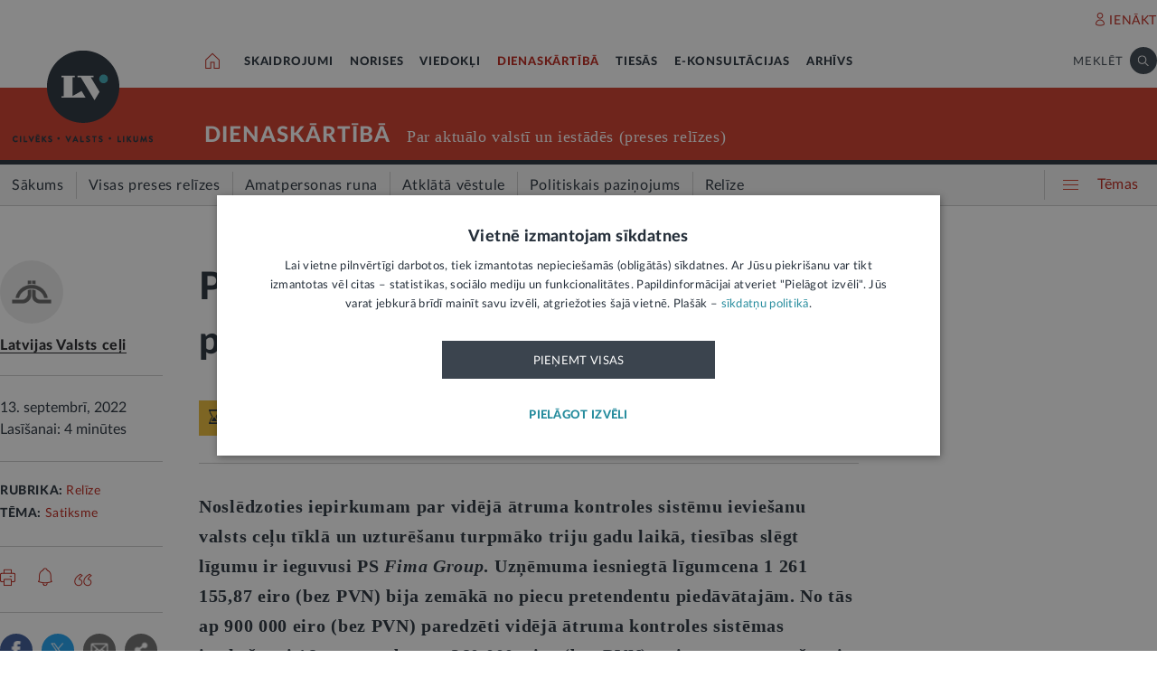

--- FILE ---
content_type: text/html; charset=UTF-8
request_url: https://lvportals.lv/dienaskartiba/344566-pec-cetriem-menesiem-saks-darboties-pirmais-videja-atruma-kontroles-posms-2022
body_size: 105849
content:
<!DOCTYPE HTML>
<html lang="lv">
<head>
  <title>Pēc četriem mēnešiem sāks darboties pirmais vidējā ātruma kontroles posms - LV portāls</title>

  <meta http-equiv="Content-Type" content="text/html; charset=utf-8" />
  <meta name="language" content="lv"/>
  <meta name="author" content="lvportals.lv"/>
  <meta name="description" content="Noslēdzoties iepirkumam par vidējā ātruma kontroles sistēmu ievie&amp;scaron;anu valsts ceļu tīklā un uzturē&amp;scaron;anu turpmāko triju gadu laikā, tiesības slēgt līgumu ir ieguvusi PS Fima Group. Uzņēmuma iesniegtā līgumcena 1 261 155,87 eiro (bez PVN) bija zemākā no piecu pretendentu piedāvātajām. No tās ap 900 000 eiro (bez PVN) paredzēti vidējā ātruma kontroles sistēmas ierīko&amp;scaron;anai 16 posmos, bet ap 360 000&amp;nbsp; eiro (bez PVN) &amp;ndash; sistēmas uzturē&amp;scaron;anai triju gadu periodā 2023.&amp;ndash;2025. gadā." />
  <meta name="keywords" content="" />

  <meta name="viewport" content="maximum-scale=1.0,width=device-width,initial-scale=1.0" />

  <meta property="og:image" content="https://lvportals.lv/img/logo-lv-large.png" /><meta property="og:title" content="Pēc četriem mēnešiem sāks darboties pirmais vidējā ātruma kontroles posms - LV portāls" /><meta property="og:url" content="https://lvportals.lv/dienaskartiba/344566-pec-cetriem-menesiem-saks-darboties-pirmais-videja-atruma-kontroles-posms-2022" /><meta property="og:type" content="article" /><meta name="twitter:image" content="https://lvportals.lv/img/logo-lv-large.png" /><meta name="twitter:creator" content="@LV_portals" /><meta name="twitter:card" content="summary" /><meta name="twitter:title" content="LV portāls - Cilvēks. Valsts. Likums" /><meta name="twitter:site" content="@LV_portals" /><meta name="twitter:description" content="Noslēdzoties iepirkumam par vidējā ātruma kontroles sistēmu ievie&scaron;anu valsts ceļu tīklā un uzturē&scaron;anu turpmāko triju gadu laikā, tiesības slēgt līgumu ir ieguvusi PS Fima Group. Uzņēmuma iesniegtā līgumcena 1 261 155,87 eiro (bez PVN) bija zemākā no piecu pretendentu piedāvātajām. No tās ap 900 000 eiro (bez PVN) paredzēti vidējā ātruma kontroles sistēmas ierīko&scaron;anai 16 posmos, bet ap 360 000&nbsp; eiro (bez PVN) &ndash; sistēmas uzturē&scaron;anai triju gadu periodā 2023.&ndash;2025. gadā." /><meta name='twitter:title' content='Pēc četriem mēnešiem sāks darboties pirmais vidējā ātruma kontroles posms - LV portāls' />

  <link rel="icon" type="image/png" href="/img/favicon32.ico">

  <link rel="stylesheet" href="https://lvportals.lv/css/1546956917_reset.css">
<link rel="stylesheet" href="https://lvportals.lv/css/1530012892_slick.css">
<link rel="stylesheet" href="https://lvportals.lv/css/1504703344_transition.css">
<link rel="stylesheet" href="https://lvportals.lv/css/1504703344_dropdown.css">
<link rel="stylesheet" href="https://lvportals.lv/css/1565593600_search.css">
<link rel="stylesheet" href="https://lvportals.lv/css/1504872150_tooltipster.bundle.css">
<link rel="stylesheet" href="https://lvportals.lv/css/1509091215_jquery.mCustomScrollbar.css">
<link rel="stylesheet" href="https://lvportals.lv/css/1519741085_cropper.min.css">
<link rel="stylesheet" href="https://lvportals.lv/css/1748871578_style.css">
<link rel="stylesheet" href="https://lvportals.lv/css/1609757835_print.css">

<script src="https://lvportals.lv/js/1737127224_block_iframes.js"></script>
  <script src="https://lvportals.lv/js/1763715960_cookie-script.js"></script>
  <script src="https://lvportals.lv/js/1697630680_js.cookie-3.0.5.min.js"></script>
<script src="https://lvportals.lv/js/1504703344_jquery-3.1.1.min.js"></script>

<!--[if lt IE 9]>
<script src="https://lvportals.lv/js/1504703344_jquery-1.12.4.min.js"></script>
<link rel="stylesheet" href="https://lvportals.lv/css/1519652477_old_ie.css">
<![endif]-->

<script src="https://lvportals.lv/js/1504703344_jquery-ui.min.js"></script>

<script src="https://lvportals.lv/js/1504703344_transition.min.js"></script>
<script src="https://lvportals.lv/js/1504703344_dropdown.min.js"></script>
<script src="https://lvportals.lv/js/1565593600_search.min.js"></script>
<script src="https://lvportals.lv/js/1504703344_slick.min.js"></script>
<script src="https://lvportals.lv/js/1504703344_tooltipster.bundle.min.js"></script>
<script src="https://lvportals.lv/js/1509091215_jquery.mCustomScrollbar.js"></script>
<script src="https://lvportals.lv/js/1515139065_autosize.min.js"></script>
<script src="https://lvportals.lv/js/1519741085_cropper.min.js"></script>
<script src="https://lvportals.lv/js/1734093418_style.js"></script>
<script src="https://lvportals.lv/js/1697801127_user.js"></script>
<script src="https://lvportals.lv/dynamic/1769048173_searchValues.js"></script>

  <!-- GA4: Google tag (gtag.js) -->
  <script async src="https://www.googletagmanager.com/gtag/js?id=G-HG00FM93T0"></script>
  <script>
    window.dataLayer = window.dataLayer || [];
    function gtag(){dataLayer.push(arguments);}
    gtag('js', new Date());

    gtag('config', 'G-HG00FM93T0');
  </script>

  <script type="text/javascript">
	var pp_gemius_identifier = 'ndeQAfOu42toqJDCQKEX2Ga0.BmBhFiC26_G31IBH7j.M7';

  var pp_gemius_init_timeout = 15000;
  var pp_gemius_consent = false;

  function gemius_pending(i) {
    window[i] = window[i] || function() {
      var x = window[i+'_pdata'] = window[i+'_pdata'] || []; x[x.length] = arguments;
    }
  }
  gemius_pending('gemius_hit');
  gemius_pending('gemius_event');
  gemius_pending('pp_gemius_hit');
  gemius_pending('pp_gemius_event');
  (function(d,t) {
      try {
        var gt=d.createElement(t),s=d.getElementsByTagName(t)[0],l='http'+((location.protocol=='https:')?'s':''); gt.setAttribute('async','async');
        gt.setAttribute('defer','defer');
        gt.src=l+'://galv.hit.gemius.pl/xgemius.js';
        s.parentNode.insertBefore(gt,s);
      }
      catch (e) {}
    }
  )(document,'script');

  (function(){
    function wait_for_gemius_init(params){
      if(typeof gemius_init == 'function'){
        gemius_init(params);
      }
      else{
        var waiting_for_gemius = setInterval(
          function (params) {
            if(typeof gemius_init == 'function'){
              gemius_init(params);
              clearInterval(waiting_for_gemius);
            }
          }, 200, params);
        setTimeout(function(){clearInterval(waiting_for_gemius);}, 20000);
      }
    }

    function initialise_gemius_after_user_consent(){
      function initialise_gemius() {
        // Once a choice is known, ignore all changes on this same page load.
        window.removeEventListener('CookieScriptAccept', initialise_gemius);
        window.removeEventListener('CookieScriptAcceptAll', initialise_gemius);
        window.removeEventListener('CookieScriptReject', initialise_gemius);

        var consent_given = false;
        if(window.CookieScript && window.CookieScript.instance){
          var cookie_choice = window.CookieScript.instance.currentState();
          consent_given = cookie_choice.action && cookie_choice.categories.indexOf('performance') > -1;
        }
        // Else: CookieScript is unavailable or it's a no-cookie page (`no_cookie_banner_page`).

        // NOTE: Gemius will just ignore the `gemius_init` call after the `pp_gemius_init_timeout` timeout.
        wait_for_gemius_init({consent: consent_given});
      }

      if(gemius_init_triggered){
        return; // Ignore repeated calls.
      }
      gemius_init_triggered = true;

      if(no_cookie_banner_page || window.CookieScript.instance.currentState().action){
        initialise_gemius();
      }
      // The choice has not been made yet (and we want to wait for it).
      else{
        window.addEventListener('CookieScriptAccept', initialise_gemius);
        window.addEventListener('CookieScriptAcceptAll', initialise_gemius);
        window.addEventListener('CookieScriptReject', initialise_gemius);
      }
    }



    var no_cookie_banner_page = false;
    var gemius_init_triggered = false;

    // If we don't have to wait for CookieScript:
    if(window.CookieScript && window.CookieScript.instance){
      initialise_gemius_after_user_consent();
    }
    else{
      window.addEventListener('CookieScriptLoaded', initialise_gemius_after_user_consent);

      if(no_cookie_banner_page){
        // `no_cookie_banner_page` may be because CookieScript is unavailable,
        // so wait a little constant bit, do not rely on "CookieScriptLoaded" happening.
        setTimeout(initialise_gemius_after_user_consent, 2000);
      }
    }
  })();
</script>
  
  <script async src="//banner.lv.lv/adserver/www/delivery/asyncjs.php"></script>
</head>
<body class="">
  <div class="topNavigation   channel  dienaskartiba">
          <div class="adsWidth">
        <ins data-revive-zoneid="7" data-revive-id="ad150ed914c13470ce7a1c4118a3264a"></ins>
<ins data-revive-zoneid="10" data-revive-id="ad150ed914c13470ce7a1c4118a3264a"></ins>
      </div>
            <div class="lv1 ">
        <div class="bodyWidth">
                      <div class="lv1_1">
              <div class="floatR">

                <div class="userMenuWrapper">
                  <a class="iconBefore iUser fixTop2 cColor iconHover  " data-popup="authorize">IENĀKT</a>
                </div>


                <div class="clearB"></div>
              </div>
            </div>
              
        </div>
      </div>
            <div class="lv2   "><div class="bodyWidth " ><a href="/" class="logoBox ">
                      <img class="logo" src="/img/logo-lv.png" alt='' width="40" height="40"/>
                    </a><div class="channelListBox"><a class="iconHouseBox iconHover " href="/">
                      <div class="sprite iHouse"> </div>
                    </a>
<ul class="cChannelList">
  <li><a class="cSkai       " href="/skaidrojumi">SKAIDROJUMI</a></li>
  <li><a class="cNoris      " href="/norises">NORISES</a></li>
  <li><a class="cVied       " href="/viedokli">VIEDOKĻI</a></li>
  <li><a class="cIestVest   selected" href="/dienaskartiba">DIENASKĀRTĪBĀ</a></li>
  <li><a class="cTies       " href="/tiesas">TIESĀS</a></li>
  <li><a class="cKons       " href="/e-konsultacijas">E-KONSULTĀCIJAS</a></li>
  <li><a class="cArhi       " href="/arhivs">ARHĪVS</a></li>
</ul>

<div class="drawIconHamburger drawRounded mobile">
  <div class="line"></div>
  <div class="line"></div>
  <div class="line"></div>
</div>
<div class="searchBox ">

  <div class="botBorder">
    <div class="iSearchPadding actionOpenSearch ">
      <div class="iSearch"></div>
    </div>
    <div class="text actionOpenSearch">MEKLĒT</div>

    <div class="iClosePadding iconHover  " style="display:none;">
      <div class="spriteMain iClose"></div>
    </div>


    <div class=" input none openSearch">

      <div class="ui search">
        <input class="prompt" type="text" placeholder="Meklē visā arhīvā" value="">
        <div class="results">
        </div>
      </div>
    </div>

  </div>
</div>
<div class="clearB"></div>
</div></div></div>

            <div class="lv3 cBg">
        <div class="bodyWidth">
          <a href="/" class="logoBox ">
            <img class="logo" src="/img/logo-lv.png" alt=''/>
                          <div class="spriteMain iLogoTextBlack"></div>
                        </a>
                      <div class="channelText">
              <a class="" href="/dienaskartiba">DIENASKĀRTĪBĀ</a>
              <div class="iconBiggerThenPadding mobile">
                <div class="iconBiggerThen">></div>
              </div>
              <span class="subChannelName mobile">
              </span>
              <span class="titleInfo">
              Par aktuālo valstī un iestādēs (preses relīzes)            </span>
              <div class="clearB"></div>
            </div>
                    </div>
      </div>
      
      <div class="lv4">
        <div class="bodyWidth">
          <ul class='lv4SubChannel'><li class="home cHoverBg  "><a class='' href="/dienaskartiba"><span class='menuText'>Sākums</span></a></li><li class='cHoverBg hoverBorderL firstLi '>
                      <a href="/dienaskartiba/visas-preses-relizes" >
                        <span class='verticalLine cHoverBorderL'></span>
                        
                        
                        <span class='menuText'>Visas preses relīzes</span>
                      </a>
                    </li><li class='cHoverBg hoverBorderL '>
                      <a href="/dienaskartiba/amatpersonas-runa" >
                        <span class='verticalLine cHoverBorderL'></span>
                        
                        
                        <span class='menuText'>Amatpersonas runa</span>
                      </a>
                    </li><li class='cHoverBg hoverBorderL '>
                      <a href="/dienaskartiba/atklata-vestule" >
                        <span class='verticalLine cHoverBorderL'></span>
                        
                        
                        <span class='menuText'>Atklātā vēstule</span>
                      </a>
                    </li><li class='cHoverBg hoverBorderL '>
                      <a href="/dienaskartiba/politiskais-pazinojums" >
                        <span class='verticalLine cHoverBorderL'></span>
                        
                        
                        <span class='menuText'>Politiskais paziņojums</span>
                      </a>
                    </li><li class='cHoverBg hoverBorderL selected cBorderB'>
                      <a href="/dienaskartiba/relize" >
                        <span class='verticalLine cHoverBorderL'></span>
                        
                        
                        <span class='menuText'>Relīze</span>
                      </a>
                    </li></ul>          <div class="allThemes cColor-noHov">
            <div class="box">
              <div class="drawIconCircles  mobile">
                <div class="circle"></div>
                <div class="circle"></div>
                <div class="circle"></div>
              </div>
              <div class="drawIconHamburger">
                <div class="line cBg"></div>
                <div class="line cBg"></div>
                <div class="line cBg"></div>
              </div>
              <span class="text">Tēmas</span>
            </div>
          </div>

          <div class="clearB"></div>

        </div>
      </div>
          <div class="containerThemes">

    </div>
          </div>
    <div class="topNavigation   fixedUp fixedNav  dienaskartiba">
          <div class="lv1 cBorderB">
        <div class="bodyWidth">
          
        </div>
      </div>
            <div class="lv2 cBorderB noMobile "><div class="bodyWidth " ><a href="/" class="logoBox ">
                      <img class="logo" src="/img/logo-lv.png" alt='' width="40" height="40"/>
                    </a><div class="channelListBox"><a class="iconHouseBox iconHover " href="/">
                      <div class="sprite iHouse"> </div>
                    </a>
<ul class="cChannelList">
  <li><a class="cSkai       " href="/skaidrojumi">SKAIDROJUMI</a></li>
  <li><a class="cNoris      " href="/norises">NORISES</a></li>
  <li><a class="cVied       " href="/viedokli">VIEDOKĻI</a></li>
  <li><a class="cIestVest   selected" href="/dienaskartiba">DIENASKĀRTĪBĀ</a></li>
  <li><a class="cTies       " href="/tiesas">TIESĀS</a></li>
  <li><a class="cKons       " href="/e-konsultacijas">E-KONSULTĀCIJAS</a></li>
  <li><a class="cArhi       " href="/arhivs">ARHĪVS</a></li>
</ul>

<div class="drawIconHamburger drawRounded mobile">
  <div class="line"></div>
  <div class="line"></div>
  <div class="line"></div>
</div>
<div class="searchBox ">

  <div class="botBorder">
    <div class="iSearchPadding actionOpenSearch ">
      <div class="iSearch"></div>
    </div>
    <div class="text actionOpenSearch">MEKLĒT</div>

    <div class="iClosePadding iconHover  " style="display:none;">
      <div class="spriteMain iClose"></div>
    </div>


    <div class=" input none openSearch">

      <div class="ui search">
        <input class="prompt" type="text" placeholder="Meklē visā arhīvā" value="">
        <div class="results">
        </div>
      </div>
    </div>

  </div>
</div>
<div class="clearB"></div>
</div></div></div>

      
      <div class="lv4">
        <div class="bodyWidth">
          <ul class='lv4SubChannel'><li class="home cHoverBg  "><a class='' href="/dienaskartiba"><span class='menuText'>Sākums</span></a></li><li class='cHoverBg hoverBorderL firstLi '>
                      <a href="/dienaskartiba/visas-preses-relizes" >
                        <span class='verticalLine cHoverBorderL'></span>
                        
                        
                        <span class='menuText'>Visas preses relīzes</span>
                      </a>
                    </li><li class='cHoverBg hoverBorderL '>
                      <a href="/dienaskartiba/amatpersonas-runa" >
                        <span class='verticalLine cHoverBorderL'></span>
                        
                        
                        <span class='menuText'>Amatpersonas runa</span>
                      </a>
                    </li><li class='cHoverBg hoverBorderL '>
                      <a href="/dienaskartiba/atklata-vestule" >
                        <span class='verticalLine cHoverBorderL'></span>
                        
                        
                        <span class='menuText'>Atklātā vēstule</span>
                      </a>
                    </li><li class='cHoverBg hoverBorderL '>
                      <a href="/dienaskartiba/politiskais-pazinojums" >
                        <span class='verticalLine cHoverBorderL'></span>
                        
                        
                        <span class='menuText'>Politiskais paziņojums</span>
                      </a>
                    </li><li class='cHoverBg hoverBorderL selected cBorderB'>
                      <a href="/dienaskartiba/relize" >
                        <span class='verticalLine cHoverBorderL'></span>
                        
                        
                        <span class='menuText'>Relīze</span>
                      </a>
                    </li></ul>          <div class="allThemes cColor-noHov">
            <div class="box">
              <div class="drawIconCircles  mobile">
                <div class="circle"></div>
                <div class="circle"></div>
                <div class="circle"></div>
              </div>
              <div class="drawIconHamburger">
                <div class="line cBg"></div>
                <div class="line cBg"></div>
                <div class="line cBg"></div>
              </div>
              <span class="text">Tēmas</span>
            </div>
          </div>

          <div class="clearB"></div>

        </div>
      </div>
            <div class="menuSoc cBorderB">
        <div class="bodyWidth">

                      <a href="#komentari" class="socTop1 iconBefore iComment cColor fs14 iconHover fixTop5 tooltip marg-r15 loadComment" ></a>
                    <div class="socTop2 thumbUp iconBefore iLike cColor fs14 iconHover tooltip fixTop1 marg-r15"  data-vote="0"></div>
          <div class="none socTop3 sprite iTag tooltip disabledIcon" ></div>
          <div class="socTop4 sprite iShare" ></div>

          <div class="drawIconHamburger drawRounded mobile">
            <div class="line"></div>
            <div class="line"></div>
            <div class="line"></div>
          </div>





          <div class="socTop5 share noDesktop none_forced" ><a class="iconCenterContainer mainIconBefore iFacebook cBgFa circle square-36"  href='https://www.facebook.com/sharer/sharer.php?u=https%3A%2F%2Flvportals.lv%2Fdienaskartiba%2F344566-pec-cetriem-menesiem-saks-darboties-pirmais-videja-atruma-kontroles-posms-2022' target="_blank"></a>
<a class="iconCenterContainer mainIconBefore iTwitter cBgTw circle square-36 twitter-share-button" href='http://twitter.com/intent/tweet?text=Pēc četriem mēnešiem sāks darboties pirmais vidējā ātruma kontroles posms - LV portāls https%3A%2F%2Flvportals.lv%2Fdienaskartiba%2F344566-pec-cetriem-menesiem-saks-darboties-pirmais-videja-atruma-kontroles-posms-2022' target="_blank"></a>
<a class="iconCenterContainer mainIconBefore iMail cBgSh circle square-36" href='mailto:?subject=LV portāls:Pēc četriem mēnešiem sāks darboties pirmais vidējā ātruma kontroles posms - LV portāls&body=Latvijas Valsts ceļi. Pēc četriem mēnešiem sāks darboties pirmais vidējā ātruma kontroles posms - LV portāls. LV portāls, 13.09.2022.%0APieejams: https://lvportals.lv/dienaskartiba/344566-pec-cetriem-menesiem-saks-darboties-pirmais-videja-atruma-kontroles-posms-lv-portals' data-show="desktop"></a>
<a class="iconCenterContainer mainIconBefore iShare cBgSh circle square-36 onlyDesktop showDesktop"></a>
<a class="iconCenterContainer mainIconBefore iPinterest cBgPi circle square-36 noDesktop" href='http://pinterest.com/pin/create/button/?url=https%3A%2F%2Flvportals.lv%2Fdienaskartiba%2F344566-pec-cetriem-menesiem-saks-darboties-pirmais-videja-atruma-kontroles-posms-2022&media=https%3A%2F%2Flvportals.lv%2Fimg%2Flogo-lv-large.png&description=' target="blank" data-show="desktop"></a>
<a class="iconCenterContainer mainIconBefore iLinkedin cBgLi circle square-36 noDesktop" href='http://www.linkedin.com/shareArticle?mini=true&url=https%3A%2F%2Flvportals.lv%2Fdienaskartiba%2F344566-pec-cetriem-menesiem-saks-darboties-pirmais-videja-atruma-kontroles-posms-2022&title=P%C4%93c+%C4%8Detriem+m%C4%93ne%C5%A1iem+s%C4%81ks+darboties+pirmais+vid%C4%93j%C4%81+%C4%81truma+kontroles+posms+-+LV+port%C4%81ls&source=LV Portāls' target="_blank" data-show="desktop"></a>
<a class="iconCenterContainer mainIconBefore iWhatsapp cBgWh circle square-36 noDesktop" href='whatsapp://send?text=https%3A%2F%2Flvportals.lv%2Fdienaskartiba%2F344566-pec-cetriem-menesiem-saks-darboties-pirmais-videja-atruma-kontroles-posms-2022' data-action="share/whatsapp/share"></a>
<a class="iconCenterContainer mainIconBefore iMessenger cBgMe circle square-36 noDesktop" href='fb-messenger://share/?link=https%3A%2F%2Flvportals.lv%2Fdienaskartiba%2F344566-pec-cetriem-menesiem-saks-darboties-pirmais-videja-atruma-kontroles-posms-2022'></a>
</div>
          <div class="clearB"></div>
        </div>
      </div>
          <div class="containerThemes">

    </div>
          </div>
    <div class="topNavigation   fixedDown fixedNav  dienaskartiba">
          <div class="lv1 ">
        <div class="bodyWidth">
          
        </div>
      </div>
            <div class="lv2 cBorderB  "><div class="bodyWidth " ><a href="/" class="logoBox ">
                      <img class="logo" src="/img/logo-lv.png" alt='' width="40" height="40"/>
                    </a><div class="channelListBox"><div class='menuDocTitle'><a class='kanals cColor  ' href='/dienaskartiba'>DIENASKĀRTĪBĀ:</a> <a class='title'>Pēc četriem mēnešiem sāks darboties pirmais vidējā ātruma kontroles posms</a></div><div class="drawIconHamburger drawRounded mobile">
                        <div class="line"></div>
                        <div class="line"></div>
                        <div class="line"></div>
                      </div>
                      <div class="searchBox">

                        <div class="botBorder">
                          <div class="iSearchPadding actionOpenSearch ">
                            <div class="iSearch"></div>
                          </div>
                          <div class="text actionOpenSearch">MEKLĒT</div>

                          <div class="iClosePadding iconHover " style='display: none;'>
                            <div class="spriteMain iClose"></div>
                          </div>
                          <div class=' input none openSearch'>
                            <div class='ui search'>
                              <input class='prompt' type='text' placeholder='Meklē visā arhīvā' value=''>
                              <div class='results'>
                              </div>
                            </div>
                          </div>
                        </div>
                      </div>
                      <div class="clearB"></div></div></div></div>

          <div class="containerThemes">

    </div>
          </div>
  




<div class="dropMenu cDark bodyWidth">
  <div class="spriteMain iCloseCircle4 desktopCloseTop selfClose"></div>
  <div class="section top search">
    <div class="bodyWidth">
      <div class="input">
        <input type="text" value="" placeholder="Meklēt">
        <div class="icon">
          <div class="spriteMain iSearchBlack"></div>
        </div>
      </div>
      <div class="spriteMain iCloseCircle4 closeMenu"></div>
    </div>
  </div><!-- /.top  -->
  <!-- <div class="section userOptions">
    <div class="bodyWidth">
      <div class="articleLater">
        <div class="sprite iTag"></div>LASĪT VĒLĀK (3)
      </div>
      <div class="authorize">
        <div class="sprite iUser"></div>AUTORIZĒTIES
      </div>
    </div>
  </div>-->
  <div class="section menu">
    <div class="bodyWidth">
      <ul class="accordion dienaskartiba">
        <li class="userMenuWrapper">
          <a class="iconBefore iUser fixTop2 cColor" data-popup="authorize" data-close="dropMenu">IENĀKT</a>
        </li>
                    <a href="/temats/tiesibpratiba">
              <div class="header">
                <div style="width: 10px; height: 10px; border-radius: 25px; border: 1px solid #268C9D; background: #268C9D; float: left; margin-top: 7px; margin-left: -16px;"></div>
                Tiesībpratība              </div>
            </a>
                        <a href="/tags/satversme">
              <div class="header">
                <div style="width: 10px; height: 10px; border-radius: 25px; border: 1px solid #268C9D; background: #268C9D; float: left; margin-top: 7px; margin-left: -16px;"></div>
                #Satversme              </div>
            </a>
                        <a href="/temats/nilltpfn-ieprieks-moneyval">
              <div class="header">
                <div style="width: 10px; height: 10px; border-radius: 25px; border: 1px solid #268C9D; background: #268C9D; float: left; margin-top: 7px; margin-left: -16px;"></div>
                #PELĒKĀzona              </div>
            </a>
                        <a href="/temats/ne-algai-aploksne">
              <div class="header">
                <div style="width: 10px; height: 10px; border-radius: 25px; border: 1px solid #268C9D; background: #268C9D; float: left; margin-top: 7px; margin-left: -16px;"></div>
                NĒ algai aploksnē!              </div>
            </a>
                        <a href="/temats/finansu-pratiba">
              <div class="header">
                <div style="width: 10px; height: 10px; border-radius: 25px; border: 1px solid #268C9D; background: #268C9D; float: left; margin-top: 7px; margin-left: -16px;"></div>
                Finanšu pratība              </div>
            </a>
                        <a href="https://lvportals.lv/tags/raidieraksts">
              <div class="header">
                <div style="width: 10px; height: 10px; border-radius: 25px; border: 1px solid #268C9D; background: #268C9D; float: left; margin-top: 7px; margin-left: -16px;"></div>
                Raidieraksts              </div>
            </a>
                        <a href="https://lvportals.lv/temats/speka-no-2026-gada-janvara">
              <div class="header">
                <div style="width: 10px; height: 10px; border-radius: 25px; border: 1px solid #268C9D; background: #268C9D; float: left; margin-top: 7px; margin-left: -16px;"></div>
                #SpēkāNo2026              </div>
            </a>
                        <a href="https://lvportals.lv/temats/mazak-birokratijas">
              <div class="header">
                <div style="width: 10px; height: 10px; border-radius: 25px; border: 1px solid #268C9D; background: #268C9D; float: left; margin-top: 7px; margin-left: -16px;"></div>
                Mazāk birokrātijas              </div>
            </a>
            
          <li  >
                          <div class="header ">
                Skaidrojumi                <div class="spriteMain iCollapseRight"></div>
              </div>
                              <ul class="collapse" >
                                            <a href="/skaidrojumi/"
                            >
                            <li>Sākums</li>
                          </a>
                                                                          <a href="/skaidrojumi/visi-raksti"
                            >
                            <li>Visi raksti</li>
                          </a>
                                                    <a href="/skaidrojumi/skaidrojums"
                            >
                            <li>Skaidrojums</li>
                          </a>
                                                    <a href="/skaidrojumi/likumprojekts"
                            >
                            <li>Likumprojekts</li>
                          </a>
                                                    <a href="/skaidrojumi/stajas-speka"
                            >
                            <li>Stājas spēkā</li>
                          </a>
                                                    <a href="/skaidrojumi/infografika"
                            >
                            <li>Infografika</li>
                          </a>
                                          </ul>
                          </li>
          
          <li  >
                          <div class="header ">
                Norises                <div class="spriteMain iCollapseRight"></div>
              </div>
                              <ul class="collapse" >
                                            <a href="/norises/"
                            >
                            <li>Sākums</li>
                          </a>
                                                                          <a href="/norises/visi-raksti"
                            >
                            <li>Visi raksti</li>
                          </a>
                                                    <a href="/norises/zina"
                            >
                            <li>Ziņa</li>
                          </a>
                                                    <a href="/norises/problema"
                            >
                            <li>Problēma</li>
                          </a>
                                                    <a href="/norises/tuvplana"
                            >
                            <li>Tuvplānā</li>
                          </a>
                                                    <a href="/norises/dienas-fakts"
                            >
                            <li>Dienas fakts</li>
                          </a>
                                          </ul>
                          </li>
          
          <li  >
                          <div class="header ">
                Viedokļi                <div class="spriteMain iCollapseRight"></div>
              </div>
                              <ul class="collapse" >
                                            <a href="/viedokli/"
                            >
                            <li>Sākums</li>
                          </a>
                                                                          <a href="/viedokli/visi-raksti"
                            >
                            <li>Visi raksti</li>
                          </a>
                                                    <a href="/viedokli/intervija"
                            >
                            <li>Intervija</li>
                          </a>
                                                    <a href="/viedokli/lv-portals-jauta"
                            >
                            <li>LV portāls jautā</li>
                          </a>
                                                    <a href="/viedokli/komentars"
                            >
                            <li>Komentārs</li>
                          </a>
                                          </ul>
                          </li>
          
          <li  class="active">
                          <div class="header cColor">
                Dienaskārtībā                <div class="spriteMain iCollapseRight"></div>
              </div>
                              <ul class="collapse" style="display: block;">
                                            <a href="/dienaskartiba/"
                            >
                            <li>Sākums</li>
                          </a>
                                                                          <a href="/dienaskartiba/visas-preses-relizes"
                            >
                            <li>Visas preses relīzes</li>
                          </a>
                                                    <a href="/dienaskartiba/amatpersonas-runa"
                            >
                            <li>Amatpersonas runa</li>
                          </a>
                                                    <a href="/dienaskartiba/atklata-vestule"
                            >
                            <li>Atklātā vēstule</li>
                          </a>
                                                    <a href="/dienaskartiba/politiskais-pazinojums"
                            >
                            <li>Politiskais paziņojums</li>
                          </a>
                                                    <a href="/dienaskartiba/relize"
                            >
                            <li>Relīze</li>
                          </a>
                                          </ul>
                          </li>
          
          <li  >
                          <div class="header ">
                Tiesās                <div class="spriteMain iCollapseRight"></div>
              </div>
                              <ul class="collapse" >
                                            <a href="/tiesas/"
                            >
                            <li>Sākums</li>
                          </a>
                                                                          <a href="/tiesas/visi-raksti"
                            >
                            <li>Visi raksti</li>
                          </a>
                                                    <a href="/tiesas/ka-netiesaties"
                            >
                            <li>Kā netiesāties</li>
                          </a>
                                                    <a href="/tiesas/no-tiesas-zales"
                            >
                            <li>No tiesas zāles</li>
                          </a>
                                                    <a href="/tiesas/tiesasanas"
                            >
                            <li>Tiesāšanās</li>
                          </a>
                                                    <a href="/tiesas/par-tieslietu-sistemu"
                            >
                            <li>Par tieslietu sistēmu</li>
                          </a>
                                          </ul>
                          </li>
          
          <li  >
                          <div class="header ">
                E-konsultācijas                <div class="spriteMain iCollapseRight"></div>
              </div>
                              <ul class="collapse" >
                                            <a href="/e-konsultacijas/"
                            >
                            <li>Sākums</li>
                          </a>
                                                                          <a href="/e-konsultacijas/visas-atbildes"
                            >
                            <li>Visas atbildes</li>
                          </a>
                                                    <a href="/e-konsultacijas/neatbildetie-jautajumi"
                            >
                            <li>Neatbildētie jautājumi</li>
                          </a>
                                          </ul>
                          </li>
          
          <li  >
                          <a href="/arhivs">
                <div class="header">
                  Arhīvs                </div>
              </a>
                        </li>
                </ul>
    </div>
  </div><!-- /.menu  -->
  <div class="section temas active">
    <!-- <div class="bodyWidth"> -->
    <div>
      <div class="header">TĒMAS<div class="spriteMain iCollapseRight"></div></div>
      <ul>
                  <li>
            <a class="header"   >
              Tavas tiesības            </a>
                          <div class="child">
                                  <a href="/tags/autortiesibas">Autortiesības</a>
                                    <a href="/tags/bernu-tiesibas">Bērnu tiesības</a>
                                    <a href="/tema/labklajiba/darba-tiesibas">Darba tiesības</a>
                                    <a href="/tema/tieslietas/ipasumtiesibas">Īpašumtiesības</a>
                                    <a href="/tags/ires-tiesibas">Īres tiesības</a>
                                    <a href="/tags/vecaku-tiesibas">Vecāku tiesības</a>
                                    <a href="/tags/mantojuma-tiesibas">Mantojuma tiesības</a>
                                    <a href="/tema/veseliba/pacienta-tiesibas">Pacienta tiesības</a>
                                    <a href="/tema/ekonomika/pateretaju-tiesibas">Patērētāju tiesības</a>
                                    <a href="/tags/tiesibas-uz-privato-dzivi">Tiesības uz privāto dzīvi</a>
                                    <a href="/tags/tiesibas-interneta">Tiesības internetā</a>
                                </div>
                        </li>
                    <li>
            <a class="header"  href="/tema/arlietas" >
              Ārlietas            </a>
                          <div class="child">
                              </div>
                        </li>
                    <li>
            <a class="header"  href="/tema/drosiba" >
              Drošība            </a>
                          <div class="child">
                                  <a href="/tema/drosiba/noziedziba">Noziedzība</a>
                                    <a href="/tema/drosiba/robezskersosana">Robežšķērsošana</a>
                                    <a href="/tema/drosiba/tava-drosiba">Tava drošība</a>
                                    <a href="/tema/drosiba/valsts-aizsardziba">Valsts aizsardzība</a>
                                </div>
                        </li>
                    <li>
            <a class="header"  href="/tema/eiropas-savieniba" >
              Eiropas Savienība            </a>
                          <div class="child">
                              </div>
                        </li>
                    <li>
            <a class="header"  href="/tema/ekonomika" >
              Ekonomika            </a>
                          <div class="child">
                                  <a href="/tema/ekonomika/buvnieciba">Būvniecība</a>
                                    <a href="/tema/ekonomika/energoresursi">Energoresursi</a>
                                    <a href="/tema/ekonomika/pateretaju-tiesibas">Patērētāju tiesības</a>
                                    <a href="/tema/ekonomika/uznemejdarbiba">Uzņēmējdarbība</a>
                                </div>
                        </li>
                    <li>
            <a class="header"  href="/tema/e-vide" >
              E-vide            </a>
                          <div class="child">
                                  <a href="/tema/e-vide/maksligais-intelekts">Mākslīgais intelekts</a>
                                </div>
                        </li>
                    <li>
            <a class="header"  href="/tema/finanses" >
              Finanses            </a>
                          <div class="child">
                                  <a href="/tema/finanses/kreditesana">Kreditēšana</a>
                                    <a href="/tema/finanses/nodokli">Nodokļi</a>
                                </div>
                        </li>
                    <li>
            <a class="header"  href="/tema/izglitiba" >
              Izglītība            </a>
                          <div class="child">
                                  <a href="/tema/izglitiba/augstaka-izglitiba">Augstākā izglītība</a>
                                    <a href="/tema/izglitiba/pirmsskola">Pirmsskola</a>
                                    <a href="/tema/izglitiba/skola">Skola</a>
                                </div>
                        </li>
                    <li>
            <a class="header"  href="/tema/kultura" >
              Kultūra            </a>
                          <div class="child">
                                  <a href="/tema/kultura/kulturas-mantojums">Kultūras mantojums</a>
                                    <a href="/tema/kultura/kulturpolitika">Kultūrpolitika</a>
                                    <a href="/tema/kultura/latvijai-100">Latvijai 100</a>
                                    <a href="/tema/kultura/valsts-valoda">Valsts valoda</a>
                                    <a href="/tema/kultura/valsts-vertibas">Valsts vērtības</a>
                                </div>
                        </li>
                    <li>
            <a class="header"  href="/tema/labklajiba" >
              Labklājība            </a>
                          <div class="child">
                                  <a href="/tema/labklajiba/darba-tiesibas">Darba tiesības</a>
                                    <a href="/tema/labklajiba/gimene">Ģimene</a>
                                    <a href="/tema/labklajiba/invaliditate">Invaliditāte</a>
                                    <a href="/tema/labklajiba/pensijas">Pensijas</a>
                                    <a href="/tema/labklajiba/valsts-socialie-pabalsti">Valsts sociālie pabalsti</a>
                                </div>
                        </li>
                    <li>
            <a class="header"  href="/tema/pasvaldibas" >
              Pašvaldības            </a>
                          <div class="child">
                                  <a href="/tema/pasvaldibas/majoklis">Mājoklis</a>
                                    <a href="/tema/pasvaldibas/sociala-palidziba">Sociālā palīdzība</a>
                                </div>
                        </li>
                    <li>
            <a class="header"  href="/tema/politika" >
              Politika            </a>
                          <div class="child">
                              </div>
                        </li>
                    <li>
            <a class="header"  href="/tema/satiksme" >
              Satiksme            </a>
                          <div class="child">
                                  <a href="/tema/satiksme/celu-satiksme">Ceļu satiksme</a>
                                    <a href="/tema/satiksme/telekomunikacijas">Telekomunikācijas</a>
                                </div>
                        </li>
                    <li>
            <a class="header"  href="/tema/tieslietas" >
              Tieslietas            </a>
                          <div class="child">
                                  <a href="/tema/tieslietas/ipasumtiesibas">Īpašumtiesības</a>
                                    <a href="/tema/tieslietas/ligumi-dokumenti">Līgumi, dokumenti</a>
                                    <a href="/tema/tieslietas/maksatnespeja">Maksātnespēja</a>
                                    <a href="/tema/tieslietas/paradu-piedzina">Parādu piedziņa</a>
                                    <a href="/tema/tieslietas/personas-dati">Personas dati</a>
                                    <a href="/tema/tieslietas/registri">Reģistri</a>
                                    <a href="/tema/tieslietas/tiesu-sistema">Tiesu sistēma</a>
                                    <a href="/tema/tieslietas/uzturlidzekli">Uzturlīdzekļi</a>
                                </div>
                        </li>
                    <li>
            <a class="header"  href="/tema/valsts-parvalde" >
              Valsts pārvalde            </a>
                          <div class="child">
                                  <a href="/tema/valsts-parvalde/e-pakalpojumi">E-pakalpojumi</a>
                                    <a href="/tema/valsts-parvalde/likumdosana">Likumdošana</a>
                                </div>
                        </li>
                    <li>
            <a class="header"  href="/tema/veseliba" >
              Veselība            </a>
                          <div class="child">
                                  <a href="/tema/veseliba/pacienta-tiesibas">Pacienta tiesības</a>
                                    <a href="/tema/veseliba/veselibas-aprupe">Veselības aprūpe</a>
                                </div>
                        </li>
                    <li>
            <a class="header"  href="/tema/vide" >
              Vide            </a>
                          <div class="child">
                                  <a href="/tema/vide/atkritumi">Atkritumi</a>
                                    <a href="/tema/vide/lauku-attistiba">Lauku attīstība</a>
                                    <a href="/tema/vide/vides-aizsardziba">Vides aizsardzība</a>
                                </div>
                        </li>
          

      </ul>

    </div>
  </div><!-- /.temas  -->
  <div class="spriteMain iCloseCircle4 desktopCloseBottom selfClose"></div>
</div><!-- /.mobileDropMenu  -->
<div class="bodyWidth">
  <div
    class="none"
    id="articleData"
    data-id="344566"
    data-kanals="Dienaskārtībā">
  </div>

  <div class="articleAttributes">
    <div class="authors section">
              <div>
                    <div class="image">
            <a href="/autors/965-latvijas-valsts-celi" class="author">
              <img src="/wwwraksti/LVPORTALS/AUTORI//CELI.PNG" alt="">
            </a>
          </div>
                    <a href="/autors/965-latvijas-valsts-celi" class="author">Latvijas Valsts ceļi</a>
                  </div>
          </div>

    <div class="time section">
      <div>13. septembrī, 2022</div>
              <div>Lasīšanai: 4 minūtes</div>
          </div>

    <div class="sticky">
      <div class="data section dienaskartiba">
        <div>RUBRIKA: <a class="cColor" href="relize">Relīze</a></div>
                  <div>TĒMA: <a class="cColor" href="/tema/satiksme">Satiksme</a></div>
              </div>

      <div class="action section dienaskartiba iconPlainHover">
                  <a href="#komentari" class="iconBefore iComment cColor fs14 iconHover fixTop5 tooltip noDesktopInline loadComment" title="Piedalīties diskusijā"></a>
                <div class="thumbUp iconBefore iLike cColor fs14 iconHover tooltip fixTop1 noDesktopInline" title="Labs saturs" data-swap-title="Paldies" data-vote="0"></div>

        <div class="sprite iPrint tooltip" title="Drukāt"></div>
        <div class="none sprite iTag tooltip disabledIcon" title="Lasīt vēlak"></div>
        <div class="sprite iBell tooltip" title="Ziņot redaktoram" data-popup="messagePublisher"></div>
        <div class="sprite iCitation tooltip noMobile" title="Atsauce uz publikāciju" data-popup="articleReference"></div>
        <div class="sprite iShare noDesktopInline tooltip" title="Dalīties" data-slide=".mobileShareToggle"></div>
      </div>

      <div class="share section onlyDesktop mobileShareToggle">
        <a class="iconCenterContainer mainIconBefore iFacebook cBgFa circle square-36"  href='https://www.facebook.com/sharer/sharer.php?u=https%3A%2F%2Flvportals.lv%2Fdienaskartiba%2F344566-pec-cetriem-menesiem-saks-darboties-pirmais-videja-atruma-kontroles-posms-2022' target="_blank"></a>
<a class="iconCenterContainer mainIconBefore iTwitter cBgTw circle square-36 twitter-share-button" href='http://twitter.com/intent/tweet?text=Pēc četriem mēnešiem sāks darboties pirmais vidējā ātruma kontroles posms - LV portāls https%3A%2F%2Flvportals.lv%2Fdienaskartiba%2F344566-pec-cetriem-menesiem-saks-darboties-pirmais-videja-atruma-kontroles-posms-2022' target="_blank"></a>
<a class="iconCenterContainer mainIconBefore iMail cBgSh circle square-36" href='mailto:?subject=LV portāls:Pēc četriem mēnešiem sāks darboties pirmais vidējā ātruma kontroles posms - LV portāls&body=Latvijas Valsts ceļi. Pēc četriem mēnešiem sāks darboties pirmais vidējā ātruma kontroles posms - LV portāls. LV portāls, 13.09.2022.%0APieejams: https://lvportals.lv/dienaskartiba/344566-pec-cetriem-menesiem-saks-darboties-pirmais-videja-atruma-kontroles-posms-lv-portals' data-show="desktop"></a>
<a class="iconCenterContainer mainIconBefore iShare cBgSh circle square-36 onlyDesktop showDesktop"></a>
<a class="iconCenterContainer mainIconBefore iPinterest cBgPi circle square-36 noDesktop" href='http://pinterest.com/pin/create/button/?url=https%3A%2F%2Flvportals.lv%2Fdienaskartiba%2F344566-pec-cetriem-menesiem-saks-darboties-pirmais-videja-atruma-kontroles-posms-2022&media=https%3A%2F%2Flvportals.lv%2Fimg%2Flogo-lv-large.png&description=' target="blank" data-show="desktop"></a>
<a class="iconCenterContainer mainIconBefore iLinkedin cBgLi circle square-36 noDesktop" href='http://www.linkedin.com/shareArticle?mini=true&url=https%3A%2F%2Flvportals.lv%2Fdienaskartiba%2F344566-pec-cetriem-menesiem-saks-darboties-pirmais-videja-atruma-kontroles-posms-2022&title=P%C4%93c+%C4%8Detriem+m%C4%93ne%C5%A1iem+s%C4%81ks+darboties+pirmais+vid%C4%93j%C4%81+%C4%81truma+kontroles+posms+-+LV+port%C4%81ls&source=LV Portāls' target="_blank" data-show="desktop"></a>
<a class="iconCenterContainer mainIconBefore iWhatsapp cBgWh circle square-36 noDesktop" href='whatsapp://send?text=https%3A%2F%2Flvportals.lv%2Fdienaskartiba%2F344566-pec-cetriem-menesiem-saks-darboties-pirmais-videja-atruma-kontroles-posms-2022' data-action="share/whatsapp/share"></a>
<a class="iconCenterContainer mainIconBefore iMessenger cBgMe circle square-36 noDesktop" href='fb-messenger://share/?link=https%3A%2F%2Flvportals.lv%2Fdienaskartiba%2F344566-pec-cetriem-menesiem-saks-darboties-pirmais-videja-atruma-kontroles-posms-2022'></a>
      </div>

      <div class="section review dienaskartiba iconPlainHover">
                  <a href="#komentari" class="iconBefore iComment cColor fs14 iconHover fixTop5 tooltip marg-r15 loadComment" title="Piedalīties diskusijā"></a>
                <div class="thumbUp iconBefore iLike cColor fs14 iconHover tooltip fixTop1 marg-r15" title="Labs saturs" data-swap-title="Paldies" data-vote="0"></div>
      </div>

      <div class="section related dienaskartiba">
              </div>

    </div>
  </div>
  <div class="articleContent">
    <div class="articleTitle">
      <h1>Pēc četriem mēnešiem sāks darboties pirmais vidējā ātruma kontroles posms</h1>
            <div class="oldContent" onclick="showPopup('#oldContentPopUp')">
        <img src="/img/icon_hourglass.png" />
        <span class="text">Publicēts pirms 3 gadiem.</span><span class="hover"> Izvērtē satura aktualitāti!&nbsp;&gt;&gt;</span>
      </div>
          </div>

        <div class="dienaskartiba">
            <div class="articleAnnotation">
        <p>Noslēdzoties iepirkumam par vidējā ātruma kontroles sistēmu ievie&scaron;anu valsts ceļu tīklā un uzturē&scaron;anu turpmāko triju gadu laikā, tiesības slēgt līgumu ir ieguvusi PS <em>Fima Group</em>. Uzņēmuma iesniegtā līgumcena 1 261 155,87 eiro (bez PVN) bija zemākā no piecu pretendentu piedāvātajām. No tās ap 900 000 eiro (bez PVN) paredzēti vidējā ātruma kontroles sistēmas ierīko&scaron;anai 16 posmos, bet ap 360 000&nbsp; eiro (bez PVN) &ndash; sistēmas uzturē&scaron;anai triju gadu periodā 2023.&ndash;2025. gadā.</p>      </div>
 
            <div class="article stickyHeight">
        <p>L&#299;guma sl&#275;g&scaron;ana ar PS <em>Fima Group</em> aizkav&#275;j&#257;s, jo iepirkuma rezult&#257;ti tika apstr&#299;d&#275;ti Iepirkumu uzraudz&#299;bas biroj&#257; (IUB). &Scaron;odien IUB public&#275;ja l&#275;mumu, at&#316;aujot pas&#363;t&#299;t&#257;jam sl&#275;gt l&#299;gumu ar atkl&#257;t&#257; konkurs&#257; noteikto uzvar&#275;t&#257;ju.</p>
<p>Projekta &#299;steno&scaron;anai Ce&#316;u satiksmes dro&scaron;&#299;bas padom&#275; 2021. un 2022. gad&#257; pie&scaron;&#311;irti l&#299;dzek&#316;i 1&nbsp;050&nbsp;000 eiro apjom&#257;. Realiz&#275;jot projektu, pag&#257;ju&scaron;aj&#257; gad&#257; jau ieguld&#299;ti 57 581,56 &nbsp;eiro (ar PVN): iepirkumu rezult&#257;t&#257; izstr&#257;d&#257;ti elektrot&#299;kla piesl&#275;gumu b&#363;vprojekti par&nbsp; 36 118 eiro (ar PVN), ko veica SIA &ldquo;ELKO&rdquo;; AS <em>Sadales t&#299;kls</em> veicis elektrot&#299;kla piesl&#275;gumu ier&#299;ko&scaron;ana 26 viet&#257;s, kas izmaks&#257;ja 21 463 eiro (ar PVN).</p>
<p>&#268;etru m&#275;ne&scaron;u laik&#257; no l&#299;guma st&#257;&scaron;an&#257;s sp&#275;k&#257; uz&#326;&#275;mumam j&#257;veic transportl&#299;dzek&#316;u vid&#275;j&#257; brauk&scaron;anas &#257;truma kontroles pilotprojekta ievie&scaron;ana vien&#257; posm&#257;, veicot re&#291;istr&#257;cijas iek&#257;rtu projekt&#275;&scaron;anu, izb&#363;vi un apr&#299;kojuma uzst&#257;d&#299;&scaron;anu, datu apmai&#326;as servisu izstr&#257;di inform&#257;cijas nodo&scaron;anai Ce&#316;u satiksmes dro&scaron;&#299;bas direkcijai (CSDD), k&#257; ar&#299; visu iek&#257;rtu un sist&#275;mu verific&#275;&scaron;ana.</p>
<p>Visos 16 posmos, ko LVC speci&#257;listi izv&#275;rt&#275;jot noteica k&#257; priorit&#257;rus, vid&#275;j&#257; &#257;truma kontroles sist&#275;mai j&#257;b&#363;t uzst&#257;d&#299;tai devi&#326;us m&#275;ne&scaron;u laik&#257; p&#275;c l&#299;guma st&#257;&scaron;an&#257;s sp&#275;k&#257;. 16 apr&#299;kojamie posmi:</p>
<ul>
<li>R&#299;ga&ndash;Igaunijas robe&#382;a (A1) (13,4.&ndash;20,0. km);</li>
<li>R&#299;ga&ndash;Sigulda&ndash;Igaunijas robe&#382;a (Veclaicene) (A2) (54,4.&ndash;62,2. km);</li>
<li>In&#269;ukalns&ndash;Valmiera&ndash;Igaunijas robe&#382;a (A3) (36,2.&ndash;38,9. km);</li>
<li>R&#299;gas apvedce&#316;&scaron; (A5) (23,0.&ndash;28,7. km);</li>
<li>R&#299;ga&ndash;Daugavpils&ndash;Kr&#257;slava&ndash;Baltkrievijas robe&#382;a (A6) (102,2.&ndash;116,1. km);</li>
<li>R&#299;ga&ndash;Daugavpils&ndash;Kr&#257;slava&ndash;Baltkrievijas robe&#382;a (A6) (133,3.&ndash;139,2. km);</li>
<li>R&#299;ga&ndash;Daugavpils&ndash;Kr&#257;slava&ndash;Baltkrievijas robe&#382;a (A6) (150,2.&ndash;159,7. km);</li>
<li>R&#299;ga&ndash;Bauska&ndash;Lietuvas robe&#382;a (A7) (24,2.&ndash;40,1. km);</li>
<li>R&#299;ga&ndash;Jelgava (Lietuvas robe&#382;a) (A8) (49,4.&ndash;69,3. km);</li>
<li>R&#299;ga&ndash;Liep&#257;ja (A9) (26,0.&ndash;38,2. km);</li>
<li>R&#299;ga&ndash;Liep&#257;ja (A9) (156,6.&ndash;169,4. km);</li>
<li>R&#299;ga&ndash;Ventspils (A10) (24,0.&ndash;30,8. km);</li>
<li>R&#299;ga&ndash;Ventspils (A10) (45,0.&ndash;52,5. km);</li>
<li>R&#299;ga&ndash;Ventspils (A10) (134,9.&ndash;140,8. km);</li>
<li>Krievijas robe&#382;a&ndash;R&#275;zekne&ndash;Daugavpils&ndash;Lietuvas robe&#382;a (A13) (81,8.&ndash;88,5. km);</li>
<li>C&#275;sis&ndash;Vecpiebalga&ndash;Madona (P30) (22,1.&ndash;29,2. km).</li>
</ul>
<p>Par pamatu autoce&#316;u posmu izv&#275;lei &#326;emta ce&#316;u satiksmes negad&#299;jumu (CSNg) statistika par p&#275;d&#275;jiem trim gadiem, k&#257; ar&#299; kop&#275;j&#257; satiksmes intensit&#257;te, kravas transporta &#299;patsvars un satiksmes organiz&#257;cija (aizliegums apdz&#299;t).</p>
<p>Vid&#275;j&#257; brauk&scaron;anas &#257;truma kontroles sist&#275;ma ir autom&#257;tiska m&#275;r&#299;&scaron;anas sist&#275;ma, kas &scaron;o funkciju pilda, balstoties uz noteikta ce&#316;a posma nobrauk&scaron;anai pat&#275;r&#275;to laiku. Sist&#275;mas ievie&scaron;anas m&#275;r&#311;is ir kontrol&#275;t transportl&#299;dzek&#316;u vid&#275;jo brauk&scaron;anas &#257;trumu potenci&#257;li b&#299;stamos autoce&#316;u posmos. Vid&#275;j&#257; &#257;truma kontroles sist&#275;ma papildus veiks ar&#299; re&#291;istr&#275;to transporta l&#299;dzek&#316;u tehnisk&#257;s apskates (TA), autoce&#316;u lieto&scaron;anas nodevas samaksas un OCTA samaksas kontroli.</p>
<p>No 2025. gada sist&#275;mas uztur&#275;&scaron;ana tiks &#299;stenota par valsts bud&#382;eta l&#299;dzek&#316;iem.</p>
<div class="image fullWidth">
<div class="imageContainer">
<div class="imageWrapper" data-id="41080"><img src="/wwwraksti/PR/2022/SEPTEMBRIS/BILDES/761CXLPMA.PNG" alt="" />
<div class="zoomButton">
<div class="cBg"></div>
<span class="spriteMain iZoom"></span></div>
</div>
</div>
<div class="textContainer">
<p>LVC</p>
</div>
</div>      </div>

      <div class="buttonWrapperFull section related dienaskartiba noDesktop">
              </div>

      
      <div class="articleCopyright">
        <div class="logo">
          <img src="/img/logo-lv.png" alt=''>
        </div>
                  <div class="legal">Šī informācija ir publisks paziņojums un neatspoguļo LV portāla viedokli. Par tās saturu atbild iesūtītājs. <a data-popup="rules">Publicēšanas noteikumi</a></div>
              </div>

      <div class="articleVote dienaskartiba">
        <div class="cButton thumbUp">
          <div class="text" data-swap-text="Paldies par viedokli!">Labs saturs</div>
          <a class="iconBefore iLike fs14 cColor fixTop1" data-vote="0"></a>
        </div>
      </div>

      <div class="share noDesktop">
        <a class="iconCenterContainer mainIconBefore iFacebook cBgFa circle square-36"  href='https://www.facebook.com/sharer/sharer.php?u=https%3A%2F%2Flvportals.lv%2Fdienaskartiba%2F344566-pec-cetriem-menesiem-saks-darboties-pirmais-videja-atruma-kontroles-posms-2022' target="_blank"></a>
<a class="iconCenterContainer mainIconBefore iTwitter cBgTw circle square-36 twitter-share-button" href='http://twitter.com/intent/tweet?text=Pēc četriem mēnešiem sāks darboties pirmais vidējā ātruma kontroles posms - LV portāls https%3A%2F%2Flvportals.lv%2Fdienaskartiba%2F344566-pec-cetriem-menesiem-saks-darboties-pirmais-videja-atruma-kontroles-posms-2022' target="_blank"></a>
<a class="iconCenterContainer mainIconBefore iMail cBgSh circle square-36" href='mailto:?subject=LV portāls:Pēc četriem mēnešiem sāks darboties pirmais vidējā ātruma kontroles posms - LV portāls&body=Latvijas Valsts ceļi. Pēc četriem mēnešiem sāks darboties pirmais vidējā ātruma kontroles posms - LV portāls. LV portāls, 13.09.2022.%0APieejams: https://lvportals.lv/dienaskartiba/344566-pec-cetriem-menesiem-saks-darboties-pirmais-videja-atruma-kontroles-posms-lv-portals' data-show="desktop"></a>
<a class="iconCenterContainer mainIconBefore iShare cBgSh circle square-36 onlyDesktop showDesktop"></a>
<a class="iconCenterContainer mainIconBefore iPinterest cBgPi circle square-36 noDesktop" href='http://pinterest.com/pin/create/button/?url=https%3A%2F%2Flvportals.lv%2Fdienaskartiba%2F344566-pec-cetriem-menesiem-saks-darboties-pirmais-videja-atruma-kontroles-posms-2022&media=https%3A%2F%2Flvportals.lv%2Fimg%2Flogo-lv-large.png&description=' target="blank" data-show="desktop"></a>
<a class="iconCenterContainer mainIconBefore iLinkedin cBgLi circle square-36 noDesktop" href='http://www.linkedin.com/shareArticle?mini=true&url=https%3A%2F%2Flvportals.lv%2Fdienaskartiba%2F344566-pec-cetriem-menesiem-saks-darboties-pirmais-videja-atruma-kontroles-posms-2022&title=P%C4%93c+%C4%8Detriem+m%C4%93ne%C5%A1iem+s%C4%81ks+darboties+pirmais+vid%C4%93j%C4%81+%C4%81truma+kontroles+posms+-+LV+port%C4%81ls&source=LV Portāls' target="_blank" data-show="desktop"></a>
<a class="iconCenterContainer mainIconBefore iWhatsapp cBgWh circle square-36 noDesktop" href='whatsapp://send?text=https%3A%2F%2Flvportals.lv%2Fdienaskartiba%2F344566-pec-cetriem-menesiem-saks-darboties-pirmais-videja-atruma-kontroles-posms-2022' data-action="share/whatsapp/share"></a>
<a class="iconCenterContainer mainIconBefore iMessenger cBgMe circle square-36 noDesktop" href='fb-messenger://share/?link=https%3A%2F%2Flvportals.lv%2Fdienaskartiba%2F344566-pec-cetriem-menesiem-saks-darboties-pirmais-videja-atruma-kontroles-posms-2022'></a>
      </div>

              <div class="articleTags">
          <a href="/tema/satiksme">Satiksme</a><a href="/tags/autoceli-ielas">Autoceļi, ielas</a><a href="/tags/autosatiksme">Autosatiksme</a><a href="/iestade/965-latvijas-valsts-celi">Latvijas Valsts ceļi</a>        </div>
            </div>

    
    
<div id="komentari" class="blockKomentari dienaskartiba">
    <div class="dataMenu">
      <div class="count">
              </div>
      <div class="filter none"><a class="gryUnderl active" data-filter="newest">Jaunākie</a><span class="divider">|</span><a class="gryUnderl " data-filter="best">Labākie</a></div>
      <div class="button">
        <div class="cButton filled loadComment">
          <div class="text">
            Pievienot komentāru
          </div>
        </div>
      </div>
    </div>
    <div class="content">
    </div>
</div>

  </div>

  
      <div class="blockReklamaRight">
      <ins data-revive-zoneid="8" data-revive-id="ad150ed914c13470ce7a1c4118a3264a"></ins>
<ins data-revive-zoneid="11" data-revive-id="ad150ed914c13470ce7a1c4118a3264a"></ins>
    </div>
         <div class="blockPopularakie-all">
         

<div class="blockBox">

  <div class="blockTitle cColor cBorderB">
    <a href="/arhivs/kartot:popularakais" > POPULĀRĀKAIS </a>
  </div>

  <div class="container">
        <div class="buttonContainer">
      <div class="buttonWidth">
        <div class="button left active " data-ajaxUri="loadPopular"   data-channel=''  data-timePeriod="day" data-allLink="/arhivs/kartot:popularakais/no:25.10.2025.">Dienas</div>
      </div>
              <div class="buttonWidth">
          <div class="button right " data-ajaxUri="loadPopular" data-temaId=""  data-channel=''  data-timePeriod="month" data-allLink="/arhivs/kartot:popularakais/no:24.12.2025." data-allText="Visi populārākie">Mēneša</div>
        </div>
          </div>
        <div class="content">
          <div class="card d-1  d-noImg withNr fs16    skaidrojumi">
              <div class="nrBilde">
          <div>1.</div>
        </div>
        
      <div class="articleTitle">
                <a class="uriArticle title" href="/skaidrojumi/385188-akademiska-briviba-un-etikas-kodeksi-stajas-speka-izmainas-augstskolu-likuma-2026" >
          Akadēmiskā brīvība un ētikas kodeksi. Stājas spēkā izmaiņas Augstskolu likumā         </a>
        
                  <div class="info">
            <span class="date">
            Šodien,
            </span>
              <span class="masterTheme cColor">

              <a
                href="/tema/izglitiba/augstaka-izglitiba">Augstākā izglītība</a>
            </span>
          </div>
        
      </div>

          </div>
        <div class="card d-1  d-noImg withNr fs16    skaidrojumi">
              <div class="nrBilde">
          <div>2.</div>
        </div>
        
      <div class="articleTitle">
                <a class="uriArticle title" href="/skaidrojumi/385148-dzivoklu-ipasnieku-kopibu-patiesie-labuma-guveji-parvaldnieki-kapec-tada-norma-un-ka-to-vertet-2026" >
          Dzīvokļu īpašnieku kopību patiesie labuma guvēji – pārvaldnieki. Kāpēc tāda norma, un kā to vērtēt?        </a>
        
                  <div class="info">
            <span class="date">
            Vakar,
            </span>
              <span class="masterTheme cColor">

              <a
                href="/tema/pasvaldibas/majoklis">Mājoklis</a>
            </span>
          </div>
        
      </div>

          </div>
        <div class="card d-1  d-noImg withNr fs16    dienaskartiba">
              <div class="nrBilde">
          <div>3.</div>
        </div>
        
      <div class="articleTitle">
                <a class="uriArticle title" href="/dienaskartiba/385032-aizdomas-par-smaga-nozieguma-izdarisanu-valsts-policija-mekle-attelos-redzamo-virieti-2026" >
          Aizdomās par smaga nozieguma izdarīšanu Valsts policija meklē attēlos redzamo vīrieti        </a>
        
                  <div class="info">
            <span class="date">
            Pirms 6 dienām,
            </span>
              <span class="masterTheme cColor">

              <a
                href="/tema/drosiba/tava-drosiba">Tava drošība</a>
            </span>
          </div>
        
      </div>

          </div>
        <div class="card d-1  d-noImg withNr fs16    skaidrojumi">
              <div class="nrBilde">
          <div>4.</div>
        </div>
        
      <div class="articleTitle">
                <a class="uriArticle title" href="/skaidrojumi/385079-stajas-speka-regulejums-mantas-konfiskacijai-gadijumos-kad-noziedzigi-ieguta-manta-ir-sajaukta-ar-legali-iegutiem-lidzekliem-2026" >
          Stājas spēkā regulējums mantas konfiskācijai gadījumos, kad noziedzīgi iegūta manta ir sajaukta ar legāli iegūtiem līdzekļiem        </a>
        
                  <div class="info">
            <span class="date">
            Pirms 2 dienām,
            </span>
              <span class="masterTheme cColor">

              <a
                href="/tema/tieslietas">Tieslietas</a>
            </span>
          </div>
        
      </div>

          </div>
        <div class="card d-1  d-noImg withNr fs16    norises">
              <div class="nrBilde">
          <div>5.</div>
        </div>
        
      <div class="articleTitle">
                <a class="uriArticle title" href="/norises/198457-augstakas-izglitibas-reforma-jeb-rtu-cina-ar-vejdzirnavam-2009" >
          Augstākās izglītības reforma. Jeb RTU cīņa ar "vējdzirnavām"        </a>
                  <a href="/norises/198457-augstakas-izglitibas-reforma-jeb-rtu-cina-ar-vejdzirnavam-2009#komentari"  class="comment cColor iconHover">
            <div class="sprite iComment"></div>
            <div class="count">1</div>
          </a>
          
                  <div class="info">
            <span class="date">
            Pirms 16 gadiem,
            </span>
              <span class="masterTheme cColor">

              <a
                href="/tema/izglitiba/augstaka-izglitiba">Augstākā izglītība</a>
            </span>
          </div>
        
      </div>

          </div>
    <div class="clearB"></div>
    </div>
    <div class="clearB"></div>

    <div class="showMore ">
      <a href='/arhivs/kartot:popularakais/no:25.10.2025.' class='iconHover cColor'>        <div class="sprite iArrowRight"></div>
        <span>Visi populārākie</span>
      </a>
      <hr class="grLine small "/>
    </div>
  </div>
</div>
<div class="clearB"></div>

       </div>
     </div>

<div class="clearB"></div>


<div id="rakstiRelize">
  <div class="bodyWidth">

    <div class="blockVelNoSisRubrikas" >
      

<div class="blockBox dienaskartiba moreInLeft ">

  <div class='blockTitle cColor'><a   href='/dienaskartiba/visas-preses-relizes/autors:4577' > LATVIJAS VALSTS CEĻI</a></div>  <div class="container">
    
        <div class="content">
          <div class="card d-4 t-2 m-1 fs16  d-clearL t-clearL   dienaskartiba">
      
      <div class="articleTitle">
                <a class="uriArticle title" href="/dienaskartiba/385150-autovaditaju-ieveribai-sorit-vietam-kurzeme-un-vidzeme-autoceli-apledo-strada-27-ziemas-tehnikas-vienibas-2026" >
          Autovadītāju ievērībai: šorīt vietām Kurzemē un Vidzemē autoceļi apledo, strādā 27 ziemas tehnikas vienības        </a>
        
                  <div class="info">
            <span class="date">
            Vakar,
            </span>
              <span class="masterTheme cColor">

              <a
                href="/tema/satiksme/celu-satiksme">Ceļu satiksme</a>
            </span>
          </div>
        
      </div>

          </div>
        <div class="card d-4 t-2 m-1 fs16  t-noMarginR    dienaskartiba">
      
      <div class="articleTitle">
                <a class="uriArticle title" href="/dienaskartiba/385038-autovaditaju-ieveribai-sorit-vietam-kurzeme-un-zemgale-autoceli-sniegoti-un-apledo-strada-30-ziemas-tehnikas-vienibas-2026" >
          Autovadītāju ievērībai: šorīt vietām Kurzemē un Zemgalē autoceļi sniegoti un apledo, strādā 30 ziemas tehnikas vienības        </a>
        
                  <div class="info">
            <span class="date">
            Pirms 5 dienām,
            </span>
              <span class="masterTheme cColor">

              <a
                href="/tema/satiksme/celu-satiksme">Ceļu satiksme</a>
            </span>
          </div>
        
      </div>

          </div>
        <div class="card d-4 t-2 m-1 fs16  t-clearL   dienaskartiba">
      
      <div class="articleTitle">
                <a class="uriArticle title" href="/dienaskartiba/384995-autovaditaju-ieveribai-sorit-vietam-kurzeme-un-zemgale-autoceli-sniegoti-un-apledo-strada-27-ziemas-tehnikas-vienibas-2026" >
          Autovadītāju ievērībai: šorīt vietām Kurzemē un Zemgalē autoceļi sniegoti un apledo, strādā 27 ziemas tehnikas vienības         </a>
        
                  <div class="info">
            <span class="date">
            Pirms 6 dienām,
            </span>
              <span class="masterTheme cColor">

              <a
                href="/tema/satiksme/celu-satiksme">Ceļu satiksme</a>
            </span>
          </div>
        
      </div>

          </div>
        <div class="card d-4 t-2 m-1 fs16  d-noMarginR  t-noMarginR  noMarginR   dienaskartiba">
      
      <div class="articleTitle">
                <a class="uriArticle title" href="/dienaskartiba/384963-izsludinats-iepirkums-par-valsts-autocelu-uzturesanu-bauskas-ogres-preilu-un-dagdas-apkartne-2027-2032-gada-2026" >
          Izsludināts iepirkums par valsts autoceļu uzturēšanu Bauskas, Ogres, Preiļu un Dagdas apkārtnē 2027.–2032. gadā         </a>
        
                  <div class="info">
            <span class="date">
            Pirms nedēļas,
            </span>
              <span class="masterTheme cColor">

              <a
                href="/tema/satiksme/celu-satiksme">Ceļu satiksme</a>
            </span>
          </div>
        
      </div>

          </div>
    <div class="clearB"></div>
    </div>
    <div class="clearB"></div>

                <div class="showMore cColor " data-ajaxUri="moreCardsD3?blockName=relize_velNoSiAutors&autors=965"
               data-allText="Visas preses relīzes"
               data-allLink="/dienaskartiba/visas-preses-relizes/autors:4577"
               data-ajaxTarget=""
               data-ajaxremain="1"
               >
            <a class="iconHover cColor">
              <div class="sprite iReload"></div>
              <span>Rādīt vēl</span>
            </a>
          </div>
          

        </div>

  <hr class='grLine small'/></div>
<div class="clearB"></div>

    </div>
    <div class="blockVelNoSisRubrikas" >
          </div>
    <div class="blockVelNoSisRubrikas" >
          </div>


    <div class="blockVelParSoTemu" >
      

<div class="blockBox dienaskartiba moreInLeft ">

  <div class='blockTitle '><a   href='/dienaskartiba/visas-preses-relizes/tema:3017' > VĒL PAR ŠO TĒMU</a></div>  <div class="container">
        <div class="blockTitle2 title2Small">
      <a class='uriArticle ' href='/tema/satiksme'>SATIKSME</a><br /><a class='uriArticle ' href='/tags/autoceli-ielas'>AUTOCEĻI, IELAS</a><br /><a class='uriArticle ' href='/tags/autosatiksme'>AUTOSATIKSME</a><br />    </div>
    
        <div class="content">
          <div class="card d-3 t-2 m-img fs16  d-clearL t-clearL   skaidrojumi">
              <a href="/skaidrojumi/378458-vai-pasazieru-komercparvadajumu-tirgus-jaatver-ari-privata-lizinga-iegadatu-auto-turetajiem-viedokli-dalas-2025"  class="titulInfo">
                      <div class="titulBilde">
              <img src="/wwwraksti//TEMAS/2025/JULIJS/BILDES/76F1SCPT5.JPEG" alt="Vai pasažieru komercpārvadājumu tirgus jāatver arī privātā līzingā iegādātu auto turētājiem? Viedokļi dalās"/>
            </div>
                        <div class="rubrika withImg cBg ">
              Likumprojekts            </div>
            
          <div class="clearB"></div>
        </a>

        
      <div class="articleTitle">
                  <div class="rubrikaMobile cColor">
            Likumprojekts          </div>
                  <a class="uriArticle title" href="/skaidrojumi/378458-vai-pasazieru-komercparvadajumu-tirgus-jaatver-ari-privata-lizinga-iegadatu-auto-turetajiem-viedokli-dalas-2025" >
          Vai pasažieru komercpārvadājumu tirgus jāatver arī privātā līzingā iegādātu auto turētājiem? Viedokļi dalās        </a>
        
                  <div class="info">
            <span class="date">
            Pirms 6 mēnešiem,
            </span>
              <span class="masterTheme cColor">

              <a
                href="/tema/satiksme">Satiksme</a>
            </span>
          </div>
        
      </div>

          </div>
        <div class="card d-3 t-2 m-img fs16  t-noMarginR    skaidrojumi">
              <a href="/skaidrojumi/377913-elektroskrejriteniem-no-1-julija-obligata-octa-2025"  class="titulInfo">
                      <div class="titulBilde">
              <img src="/wwwraksti//TEMAS/2025/JUNIJS/BILDES/76F0DS7RA.JPEG" alt="Elektroskrejriteņiem no 1. jūlija obligāta OCTA "/>
            </div>
                        <div class="rubrika withImg cBg ">
              Stājas spēkā            </div>
            
          <div class="clearB"></div>
        </a>

        
      <div class="articleTitle">
                  <div class="rubrikaMobile cColor">
            Stājas spēkā          </div>
                  <a class="uriArticle title" href="/skaidrojumi/377913-elektroskrejriteniem-no-1-julija-obligata-octa-2025" >
          Elektroskrejriteņiem no 1. jūlija obligāta OCTA         </a>
        
                  <div class="info">
            <span class="date">
            Pirms 6 mēnešiem,
            </span>
              <span class="masterTheme cColor">

              <a
                href="/tema/satiksme">Satiksme</a>
            </span>
          </div>
        
      </div>

          </div>
        <div class="card d-3 t-2 m-img fs16  d-noMarginR  t-clearL   skaidrojumi">
              <a href="/skaidrojumi/373366-no-1-marta-augstakas-cenas-tehniskajai-apskatei-brauksanas-eksameniem-un-citiem-csdd-pakalpojumiem-2025"  class="titulInfo">
                      <div class="titulBilde">
              <img src="/wwwraksti//TEMAS/2025/FEBRUARIS/BILDES/76ETQZIG3.JPEG" alt="No 1. marta augstākas cenas tehniskajai apskatei, braukšanas eksāmeniem un citiem CSDD pakalpojumiem"/>
            </div>
                        <div class="rubrika withImg cBg ">
              Stājas spēkā            </div>
            
          <div class="clearB"></div>
        </a>

        
      <div class="articleTitle">
                  <div class="rubrikaMobile cColor">
            Stājas spēkā          </div>
                  <a class="uriArticle title" href="/skaidrojumi/373366-no-1-marta-augstakas-cenas-tehniskajai-apskatei-brauksanas-eksameniem-un-citiem-csdd-pakalpojumiem-2025" >
          No 1. marta augstākas cenas tehniskajai apskatei, braukšanas eksāmeniem un citiem CSDD pakalpojumiem        </a>
        
                  <div class="info">
            <span class="date">
            Pirms 10 mēnešiem,
            </span>
              <span class="masterTheme cColor">

              <a
                href="/tema/satiksme">Satiksme</a>
            </span>
          </div>
        
      </div>

          </div>
        <div class="card d-3 t-2 m-img fs16  d-none d-clearL t-noMarginR  noMarginR   skaidrojumi">
              <a href="/skaidrojumi/370323-turpmak-piespiedu-parvietosana-attieksies-ari-uz-velosipediem-un-elektroskrejriteniem-2024"  class="titulInfo">
                      <div class="titulBilde">
              <img src="/wwwraksti//TEMAS/2024/NOVEMBRIS/BILDES/76AN8GM68.JPEG" alt="Turpmāk piespiedu pārvietošana attieksies arī uz velosipēdiem un elektroskrejriteņiem "/>
            </div>
                        <div class="rubrika withImg cBg ">
              Stājas spēkā            </div>
            
          <div class="clearB"></div>
        </a>

        
      <div class="articleTitle">
                  <div class="rubrikaMobile cColor">
            Stājas spēkā          </div>
                  <a class="uriArticle title" href="/skaidrojumi/370323-turpmak-piespiedu-parvietosana-attieksies-ari-uz-velosipediem-un-elektroskrejriteniem-2024" >
          Turpmāk piespiedu pārvietošana attieksies arī uz velosipēdiem un elektroskrejriteņiem         </a>
        
                  <div class="info">
            <span class="date">
            Pirms gada,
            </span>
              <span class="masterTheme cColor">

              <a
                href="/tema/satiksme">Satiksme</a>
            </span>
          </div>
        
      </div>

          </div>
    <div class="clearB"></div>
    </div>
    <div class="clearB"></div>

      

        </div>

  </div>
<div class="clearB"></div>



<div class="blockBox  moreInLeft ">

    <div class="containerNoBr">
    
        <div class="content">
          <div class="card d-4 t-2 m-1 fs16  d-clearL t-clearL   dienaskartiba">
      <a href='/dienaskartiba/384598-prioritates-autocelu-nozare-satiksmes-drosibas-un-pieklustamibas-uzlabosanas-risinajumi-2026' class='autorsInfo'><div class="autorsImg"><img src=/wwwraksti/LVPORTALS/AUTORI//SM.PNG alt='Satiksmes ministrija'/></div><div class='autorsName'>Satiksmes ministrija</div></a>
      <div class="articleTitle">
                <a class="uriArticle title" href="/dienaskartiba/384598-prioritates-autocelu-nozare-satiksmes-drosibas-un-pieklustamibas-uzlabosanas-risinajumi-2026" >
          Prioritātes autoceļu nozarē – satiksmes drošības un piekļūstamības uzlabošanas risinājumi        </a>
        
                  <div class="info">
            <span class="date">
            Pirms 2 nedēļām,
            </span>
              <span class="masterTheme cColor">

              <a
                href="/tema/satiksme">Satiksme</a>
            </span>
          </div>
        
      </div>

          </div>
        <div class="card d-4 t-2 m-1 fs16  t-noMarginR    dienaskartiba">
      <a href='/dienaskartiba/384463-autovaditaju-ieveribai-sniegs-putenis-un-apledojums-daudzviet-valsti-apgrutina-brauksanu-strada-196-ziemas-tehnikas-vienibas-2025' class='autorsInfo'><div class="autorsImg"><img src=/wwwraksti/LVPORTALS/AUTORI//CELI.PNG alt='Latvijas Valsts ceļi'/></div><div class='autorsName'>Latvijas Valsts ceļi</div></a>
      <div class="articleTitle">
                <a class="uriArticle title" href="/dienaskartiba/384463-autovaditaju-ieveribai-sniegs-putenis-un-apledojums-daudzviet-valsti-apgrutina-brauksanu-strada-196-ziemas-tehnikas-vienibas-2025" >
          Autovadītāju ievērībai: sniegs, putenis un apledojums daudzviet valstī apgrūtina braukšanu; strādā 196 ziemas tehnikas vienības        </a>
        
                  <div class="info">
            <span class="date">
            Pirms 3 nedēļām,
            </span>
              <span class="masterTheme cColor">

              <a
                href="/tema/satiksme">Satiksme</a>
            </span>
          </div>
        
      </div>

          </div>
        <div class="card d-4 t-2 m-1 fs16  t-clearL   dienaskartiba">
      <a href='/dienaskartiba/383574-apstiprinata-atjaunota-autocelu-strategija-lidz-2040-gadam-pasvaldibam-noteikta-lielaka-loma-2025' class='autorsInfo'><div class="autorsImg"><img src=/wwwraksti/LVPORTALS/AUTORI//SM.PNG alt='Satiksmes ministrija'/></div><div class='autorsName'>Satiksmes ministrija</div></a>
      <div class="articleTitle">
                <a class="uriArticle title" href="/dienaskartiba/383574-apstiprinata-atjaunota-autocelu-strategija-lidz-2040-gadam-pasvaldibam-noteikta-lielaka-loma-2025" >
          Apstiprināta atjaunotā autoceļu stratēģija līdz 2040. gadam; pašvaldībām noteikta lielāka loma        </a>
        
                  <div class="info">
            <span class="date">
            Pirms mēneša,
            </span>
              <span class="masterTheme cColor">

              <a
                href="/tema/satiksme">Satiksme</a>
            </span>
          </div>
        
      </div>

          </div>
        <div class="card d-4 t-2 m-1 fs16  d-noMarginR  t-noMarginR  noMarginR   dienaskartiba">
      <a href='/dienaskartiba/382880-18-novembri-sabiedriskais-transports-riga-bez-maksas-satiksme-bus-ierobezojumi-un-izmainas-2025' class='autorsInfo'><div class="autorsImg"><img src=/wwwraksti/LVPORTALS/AUTORI//RS.PNG alt='SIA "Rīgas satiksme"'/></div><div class='autorsName'>SIA "Rīgas satiksme"</div></a>
      <div class="articleTitle">
                <a class="uriArticle title" href="/dienaskartiba/382880-18-novembri-sabiedriskais-transports-riga-bez-maksas-satiksme-bus-ierobezojumi-un-izmainas-2025" >
          18. novembrī sabiedriskais transports Rīgā – bez maksas; satiksmē būs ierobežojumi un izmaiņas        </a>
        
                  <div class="info">
            <span class="date">
            Pirms 2 mēnešiem,
            </span>
              <span class="masterTheme cColor">

              <a
                href="/tema/satiksme">Satiksme</a>
            </span>
          </div>
        
      </div>

          </div>
    <div class="clearB"></div>
    </div>
    <div class="clearB"></div>

                <div class="showMore ">
            <a href="/dienaskartiba/visas-preses-relizes/tema:3017"  target="" class="iconHover  ">
              <div class="sprite iArrowRight"></div>
              <span>Viss par šo tēmu</span>
            </a>
          </div>
          

        </div>

  <hr class='grLine small'/></div>
<div class="clearB"></div>

    </div>


    <div class="blockVelLvPort" >
      

<div class="blockBox   ">

  <div class='blockTitle '><a   href='/arhivs' > VĒL LV PORTĀLĀ</a></div>  <div class="container">
    
    <div class='blokinBlokLeft'>    <div class="content">
          <div class="card fs16 m-img d-3 t-3 m-1 fs21   skaidrojumi">
              <a href="/skaidrojumi/385188-akademiska-briviba-un-etikas-kodeksi-stajas-speka-izmainas-augstskolu-likuma-2026"  class="titulInfo">
                      <div class="titulBilde">
              <img src="/wwwraksti//TEMAS/2026/JANVARIS/BILDES/76JDD1F1L.JPEG" alt="Akadēmiskā brīvība un ētikas kodeksi. Stājas spēkā izmaiņas Augstskolu likumā "/>
            </div>
                        <div class="rubrika withImg cBg ">
              Stājas spēkā            </div>
            
          <div class="clearB"></div>
        </a>

        
      <div class="articleTitle">
                  <div class="rubrikaMobile cColor">
            Stājas spēkā          </div>
                  <a class="uriArticle title" href="/skaidrojumi/385188-akademiska-briviba-un-etikas-kodeksi-stajas-speka-izmainas-augstskolu-likuma-2026" >
          Akadēmiskā brīvība un ētikas kodeksi. Stājas spēkā izmaiņas Augstskolu likumā         </a>
        
                  <div class="info">
            <span class="date">
            Šodien,
            </span>
              <span class="masterTheme cColor">

              <a
                href="/tema/izglitiba/augstaka-izglitiba">Augstākā izglītība</a>
            </span>
          </div>
        
      </div>

          </div>
        <div class="card fs16 d-3 t-3 m-1 fs21   skaidrojumi">
              <a href="/skaidrojumi/385148-dzivoklu-ipasnieku-kopibu-patiesie-labuma-guveji-parvaldnieki-kapec-tada-norma-un-ka-to-vertet-2026"  class="titulInfo">
                      <div class="titulBilde">
              <img src="/wwwraksti//TEMAS/2026/JANVARIS/BILDES/76JDCZ7WX.JPEG" alt="Dzīvokļu īpašnieku kopību patiesie labuma guvēji – pārvaldnieki. Kāpēc tāda norma, un kā to vērtēt?"/>
            </div>
                        <div class="rubrika withImg cBg ">
              Skaidrojums            </div>
            
          <div class="clearB"></div>
        </a>

        
      <div class="articleTitle">
                  <div class="rubrikaMobile cColor">
            Skaidrojums          </div>
                  <a class="uriArticle title" href="/skaidrojumi/385148-dzivoklu-ipasnieku-kopibu-patiesie-labuma-guveji-parvaldnieki-kapec-tada-norma-un-ka-to-vertet-2026" >
          Dzīvokļu īpašnieku kopību patiesie labuma guvēji – pārvaldnieki. Kāpēc tāda norma, un kā to vērtēt?        </a>
        
                  <div class="info">
            <span class="date">
            Vakar,
            </span>
              <span class="masterTheme cColor">

              <a
                href="/tema/pasvaldibas/majoklis">Mājoklis</a>
            </span>
          </div>
        
      </div>

          </div>
        <div class="card fs16 d-3 t-3 m-1 fs21 noMarginR   norises">
              <a href="/norises/385051-valsts-austrumu-robezas-aizsardziba-paveiktais-un-sogad-ieceretais-2026"  class="titulInfo">
                      <div class="titulBilde">
              <img src="/wwwraksti//TEMAS/2026/JANVARIS/BILDES/76JDCZGE4.JPEG" alt="Valsts austrumu robežas aizsardzība. Paveiktais un šogad iecerētais "/>
            </div>
                        <div class="rubrika withImg cBg ">
              Tuvplānā            </div>
            
          <div class="clearB"></div>
        </a>

        
      <div class="articleTitle">
                  <div class="rubrikaMobile cColor">
            Tuvplānā          </div>
                  <a class="uriArticle title" href="/norises/385051-valsts-austrumu-robezas-aizsardziba-paveiktais-un-sogad-ieceretais-2026" >
          Valsts austrumu robežas aizsardzība. Paveiktais un šogad iecerētais         </a>
        
                  <div class="info">
            <span class="date">
            Vakar,
            </span>
              <span class="masterTheme cColor">

              <a
                href="/tema/drosiba">Drošība</a>
            </span>
          </div>
        
      </div>

          </div>
        <div class="card fs16 clearL d-4 t-3 m-imgRight   viedokli">
              <a href="/viedokli/385149-atlidzibas-sistemas-reforma-nevienlidzibas-plaisa-saglabajas-2026"  class="titulInfo">
                      <div class="titulBilde">
              <img src="/wwwraksti//TEMAS/2026/JANVARIS/BILDES/76JDCZADX.JPEG" alt="Atlīdzības sistēmas reforma: nevienlīdzības plaisa saglabājas"/>
            </div>
                        <div class="rubrika withImg cBg ">
              Viedoklis            </div>
            
          <div class="clearB"></div>
        </a>

        
      <div class="articleTitle">
                  <div class="rubrikaMobile cColor">
            Viedoklis          </div>
                  <a class="uriArticle title" href="/viedokli/385149-atlidzibas-sistemas-reforma-nevienlidzibas-plaisa-saglabajas-2026" >
          Atlīdzības sistēmas reforma: nevienlīdzības plaisa saglabājas        </a>
        
                  <div class="info">
            <span class="date">
            Vakar,
            </span>
              <span class="masterTheme cColor">

              <a
                href="/tema/valsts-parvalde">Valsts pārvalde</a>
            </span>
          </div>
        
      </div>

          </div>
        <div class="card fs16 d-4 t-3 m-imgRight   norises">
              <a href="/norises/385095-1991-gada-janvara-barikades-nevardarbigas-pretosanas-organizesana-macibas-sodienai-2026"  class="titulInfo">
                      <div class="titulBilde">
              <img src="/wwwraksti//TEMAS/2026/JANVARIS/BILDES/76JDCEA9F.JPEG" alt="1991. gada janvāra barikādes. Nevardarbīgas pretošanās organizēšana – mācības šodienai"/>
            </div>
                        <div class="rubrika withImg cBg ">
              Tuvplānā            </div>
            
          <div class="clearB"></div>
        </a>

        
      <div class="articleTitle">
                  <div class="rubrikaMobile cColor">
            Tuvplānā          </div>
                  <a class="uriArticle title" href="/norises/385095-1991-gada-janvara-barikades-nevardarbigas-pretosanas-organizesana-macibas-sodienai-2026" >
          1991. gada janvāra barikādes. Nevardarbīgas pretošanās organizēšana – mācības šodienai        </a>
                  <a href="/norises/385095-1991-gada-janvara-barikades-nevardarbigas-pretosanas-organizesana-macibas-sodienai-2026#komentari"  class="comment cColor iconHover">
            <div class="sprite iComment"></div>
            <div class="count">4</div>
          </a>
          
                  <div class="info">
            <span class="date">
            Pirms 2 dienām,
            </span>
              <span class="masterTheme cColor">

              <a
                href="/tema/drosiba/valsts-aizsardziba">Valsts aizsardzība</a>
            </span>
          </div>
        
      </div>

          </div>
        <div class="card fs16 d-4 t-3 m-imgRight t-noMarginR   skaidrojumi">
              <a href="/skaidrojumi/385079-stajas-speka-regulejums-mantas-konfiskacijai-gadijumos-kad-noziedzigi-ieguta-manta-ir-sajaukta-ar-legali-iegutiem-lidzekliem-2026"  class="titulInfo">
                      <div class="titulBilde">
              <img src="/wwwraksti//TEMAS/2026/JANVARIS/BILDES/76JDCD8SN.JPEG" alt="Stājas spēkā regulējums mantas konfiskācijai gadījumos, kad noziedzīgi iegūta manta ir sajaukta ar legāli iegūtiem līdzekļiem"/>
            </div>
                        <div class="rubrika withImg cBg ">
              Stājas spēkā            </div>
            
          <div class="clearB"></div>
        </a>

        
      <div class="articleTitle">
                  <div class="rubrikaMobile cColor">
            Stājas spēkā          </div>
                  <a class="uriArticle title" href="/skaidrojumi/385079-stajas-speka-regulejums-mantas-konfiskacijai-gadijumos-kad-noziedzigi-ieguta-manta-ir-sajaukta-ar-legali-iegutiem-lidzekliem-2026" >
          Stājas spēkā regulējums mantas konfiskācijai gadījumos, kad noziedzīgi iegūta manta ir sajaukta ar legāli iegūtiem līdzekļiem        </a>
        
                  <div class="info">
            <span class="date">
            Pirms 2 dienām,
            </span>
              <span class="masterTheme cColor">

              <a
                href="/tema/tieslietas">Tieslietas</a>
            </span>
          </div>
        
      </div>

          </div>
        <div class="card fs16 d-4 t-3 m-imgRight noMarginR t-none noMarginR   skaidrojumi">
              <a href="/skaidrojumi/385008-kas-ir-eiropas-savienibas-parkapuma-procedura-2026"  class="titulInfo">
                      <div class="titulBilde">
              <img src="/wwwraksti//TEMAS/2026/JANVARIS/BILDES/76JDBTB97.PNG" alt="Kas ir Eiropas Savienības pārkāpuma procedūra"/>
            </div>
                        <div class="rubrika withImg cBg ">
              Skaidrojums            </div>
            
          <div class="clearB"></div>
        </a>

        
      <div class="articleTitle">
                  <div class="rubrikaMobile cColor">
            Skaidrojums          </div>
                  <a class="uriArticle title" href="/skaidrojumi/385008-kas-ir-eiropas-savienibas-parkapuma-procedura-2026" >
          Kas ir Eiropas Savienības pārkāpuma procedūra        </a>
        
                  <div class="info">
            <span class="date">
            Pirms 3 dienām,
            </span>
              <span class="masterTheme cColor">

              <a
                href="/tema/eiropas-savieniba">Eiropas Savienība</a>
            </span>
          </div>
        
      </div>

          </div>
    <div class="clearB"></div>
    </div>
    <div class="clearB"></div>

                <div class="showMore ">
            <a href="/arhivs"  target="" class="iconHover cColor ">
              <div class="sprite iArrowRight"></div>
              <span>Visi raksti</span>
            </a>
          </div>
          

      <hr class='grLine bodyWidth small'/></div>      <!--    Vēl LV portālā (E-konsultācijas)-->
    <div class='blokinBlokRight'>        <div class="content ">
              <div class="card d-1 t-3 fs21 fs16   eKonsultacijas">
              <a href="/e-konsultacijas/38047-paradu-piedzina-no-saimnieciskaja-darbiba-gutajiem-ienakumiem-2026"  class="titulInfo">
                      <div class="rubrika  cBg ">
              E-konsultācija            </div>
            
          <div class="clearB"></div>
        </a>

        
      <div class="articleTitle">
                  <div class="rubrikaMobile cColor">
            E-konsultācija          </div>
                  <a class="uriArticle title" href="/e-konsultacijas/38047-paradu-piedzina-no-saimnieciskaja-darbiba-gutajiem-ienakumiem-2026" >
          Parādu piedziņa no saimnieciskajā darbībā gūtajiem ienākumiem        </a>
        
                  <div class="info">
            <span class="date">
            Vakar,
            </span>
              <span class="masterTheme cColor">

              <a
                href="/tema/tieslietas/paradu-piedzina">Parādu piedziņa</a>
            </span>
          </div>
        
      </div>

          </div>
        <div class="card d-1 t-3 fs21 fs16   eKonsultacijas">
              <a href="/e-konsultacijas/38044-darbinieka-uzteikuma-iesniegsana-2026"  class="titulInfo">
                      <div class="rubrika  cBg ">
              E-konsultācija            </div>
            
          <div class="clearB"></div>
        </a>

        
      <div class="articleTitle">
                  <div class="rubrikaMobile cColor">
            E-konsultācija          </div>
                  <a class="uriArticle title" href="/e-konsultacijas/38044-darbinieka-uzteikuma-iesniegsana-2026" >
          Darbinieka uzteikuma iesniegšana         </a>
        
                  <div class="info">
            <span class="date">
            Vakar,
            </span>
              <span class="masterTheme cColor">

              <a
                href="/tema/labklajiba/darba-tiesibas">Darba tiesības</a>
            </span>
          </div>
        
      </div>

          </div>
        <div class="card d-1 t-3 fs21 fs16 noMarginR   eKonsultacijas">
              <a href="/e-konsultacijas/38041-vai-var-pieprasit-lai-mirusajam-radiniekam-tiek-veikta-tiesu-mediciniska-ekspertize-2026"  class="titulInfo">
                      <div class="rubrika  cBg ">
              E-konsultācija            </div>
            
          <div class="clearB"></div>
        </a>

        
      <div class="articleTitle">
                  <div class="rubrikaMobile cColor">
            E-konsultācija          </div>
                  <a class="uriArticle title" href="/e-konsultacijas/38041-vai-var-pieprasit-lai-mirusajam-radiniekam-tiek-veikta-tiesu-mediciniska-ekspertize-2026" >
          Vai var pieprasīt, lai mirušajam radiniekam tiek veikta tiesu medicīniskā ekspertīze        </a>
                  <a href="/e-konsultacijas/38041-vai-var-pieprasit-lai-mirusajam-radiniekam-tiek-veikta-tiesu-mediciniska-ekspertize-2026#komentari"  class="comment cColor iconHover">
            <div class="sprite iComment"></div>
            <div class="count">1</div>
          </a>
          
                  <div class="info">
            <span class="date">
            Vakar,
            </span>
              <span class="masterTheme cColor">

              <a
                href="/tema/tieslietas">Tieslietas</a>
            </span>
          </div>
        
      </div>

          </div>
    <div class="clearB"></div>
        </div>
        <div class="clearB"></div>
        <div class="showMore">
          <a href="/e-konsultacijas/visas-atbildes" class="iconHover uriArticle">
            <div class="sprite iArrowRight"></div>
            Visas e-konsultācijas
          </a>
        </div>

      <hr class='grLine bodyWidth small'/></div>        </div>

  </div>
<div class="clearB"></div>

    </div>

  </div>
</div>

<div class="popup" id="gallery">
  <div class="closePopup">
    <div class="spriteMain iCloseCircle3"></div>
  </div>
  <div class="popupGallery">
    <div class="slider">

    </div>
  </div>
</div>
    <div class="clearB"></div>
    <div class="bgF6 borderT">
  <div class="bodyWidth">
    <!--      Mūsu portāli-->
    <div class="blockMusuPortali">
    <div class="container mpLikumi">
      <div class="innerContainer">
        <a target="_blank" class="logo" href="https://likumi.lv"><img src="/img/logo-likumi.png" alt="https://likumi.lv" /></a>
        <div class="logoInfo">LATVIJAS REPUBLIKAS TIESĪBU AKTI</div>
        <ul>
          <li><a target="_blank" href="https://likumi.lv/ta/jaunakie" class="iconHover uriArticle"><div class="spriteMain iOutherLink"></div>Jaunākie tiesību akti</a></li>
          <li><a target="_blank" href="https://likumi.lv/ta/skatitakie" class="iconHover uriArticle"><div class="spriteMain iOutherLink"></div>Visvairāk skatītie </a></li>
          <li><a target="_blank" href="https://likumi.lv/ta/veids/saeima/likumi" class="iconHover uriArticle"><div class="spriteMain iOutherLink"></div>Visi likumi</a></li>
        </ul>
      </div>
    </div>
    <div class="container mpVestnesis">
      <div class="innerContainer">
        <a target="_blank" class="logo" href="https://vestnesis.lv"><img src="/img/vestnesis_logo_ar_gerboni.png" alt="https://vestnesis.lv" style="max-width: 272px;" /></a>
        <div class="logoInfo">LATVIJAS REPUBLIKAS OFICIĀLAIS IZDEVUMS</div>
        <ul>
                    <li><a target="_blank" href="https://vestnesis.lv/laidiens/2026/1/22/nr/15" class="iconHover uriArticle"><div class="spriteMain iOutherLink"></div>Jaunākais laidiens</a></li>
                    <li><a target="_blank" href="https://vestnesis.lv/oficialie-pazinojumi/izsoles" class="iconHover uriArticle"><div class="spriteMain iOutherLink"></div>Izsoles</a></li>
          <li><a target="_blank" href="https://vestnesis.lv/oficialie-pazinojumi/mantojumu-zinas" class="iconHover uriArticle"><div class="spriteMain iOutherLink"></div>Mantojumu ziņas</a></li>
        </ul>
      </div>
    </div>
    <div class="container last mpJuristaVards">
      <div class="innerContainer">
        <a target="_blank" class="logo" href="http://juristavards.lv"><img src="/img/logo-jv.png" alt="http://juristavards.lv" /></a>
        <div class="logoInfo">ŽURNĀLS TIESISKAI DOMAI UN PRAKSEI</div>
        <ul>
          <li><a target="_blank" href="http://www.juristavards.lv/zurnals.php" class="iconHover uriArticle"><div class="spriteMain iOutherLink"></div>Jaunākais numurs</a></li>
          <li><a target="_blank" href="http://www.juristavards.lv/autori.php" class="iconHover uriArticle"><div class="spriteMain iOutherLink"></div>Autoru katalogs</a></li>
          <li><a target="_blank" href="http://www.juristavards.lv/zurnals.php?mode=visi" class="iconHover uriArticle"><div class="spriteMain iOutherLink"></div>Visi žurnāli</a></li>
        </ul>
      </div>
    </div>
      <div class="clearB"></div>
    </div>
  </div>
</div>
    <div class="bg263">
      <div class="bodyWidth">
        <!--      Footer-->
        <div class="footer cDark">
          <div class="fooLogo">
            <div class="footerLogo floatL">
              <img src="/img/logo-lv-footer.png" alt="lvportals.lv" />
            </div>
            <div class="floatL fooLogoNextText">
              <div class="fooT1">CILVĒKS &middot; VALSTS &middot; LIKUMS</div>
              <div class="fooT2">Portāls par Latviju un mums Latvijā. Palīgs tiesību aktu izpratnei.</div>
            </div>

          </div>

          <div class="fooPortali">

            <div class="fooLogo fooLogoV2">
              <div class="footerLogo floatL">
                <img src="/img/logo-lv-footer.png" alt="lvportals.lv" />
              </div>
              <div class="floatL fooLogoNextText">
                <div class="fooT1">CILVĒKS &middot; VALSTS &middot; LIKUMS</div>
                <div class="fooT2">Portāls par Latviju un mums Latvijā. Palīgs tiesību aktu izpratnei.</div>
              </div>

            </div>


            <div class="fooPortaliBox">
              <div class="fooP1">
                <div><a class="cColor" href="https://lvportals.lv/par-portalu/sakums">PAR LV PORTĀLU</a></div>
                <div><a class="cColor" href="https://lvportals.lv/par-portalu/lietosanas-noteikumi">LIETOŠANAS NOTEIKUMI</a></div>
                <div><a class="cColor" href="https://lvportals.lv/par-portalu/pieklustamiba">PIEKĻŪSTAMĪBA</a></div>
                <div><a class="cColor" href="https://lvportals.lv/par-portalu/autortiesibas">AUTORTIESĪBAS</a></div>
              </div>
            </div>
          <div class="fooPortaliBox">
            <div class="fooP2 ">
              <div class="fooP2-1"><a class="cColor" href="https://lvportals.lv/par-portalu/kontakti">LV portāla redakcija</a></div>
              <div class="fooP2-2">E-PASTS: <a target="_blank" class="cColor fooP2-2-1" href="mailto:lvportals@lv.lv">lvportals@lv.lv</a></div>
            </div>
          </div>
          </div>

          <div class="fooSeko" >
            <div class="fooS1">
              <div class="text">SEKO MUMS</div>
              <div class="line">
                <a target="_blank" href="https://www.facebook.com/LVportals" class="cColor socFb"><div class="spriteMain iFacebookL"></div></a>
                <a target="_blank" href="https://twitter.com/LV_portals" class="cColor socTw"><div class="spriteMain iTwiterL"></div></a>
                <a target="_blank" href="https://www.instagram.com/lv_portals/" class="cColor socIn"><div class="spriteMain iInstagramL"></div></a>
                <a target="_blank" href="https://www.youtube.com/channel/UCVKQTYUips7PIz4FPR9EqIg/videos" class="cColor socYo"><div class="spriteMain iYoutubeL"></div></a>
                <a href="https://lvportals.lv/rss/raksti" class="cColor socRss"><div class="spriteMain iRss"></div></a>
              </div>
            </div>

            <div class="fooS2 none">
              <div class="text">JAUNUMI E-PASTĀ</div>
              <div class="line">
                <div class="fooS2-1">Saņem LV portāla iknedēļas jaunumus e-pastā!</div>

                <div class="subscribe">
                  <input class="disabledLinkDefCol tooltipGray" placeholder="Tavs e-pasts" type="text" disabled />
                  <div class="button disabled disabledLinkDefCol tooltipGray">PIETEIKTIES</div>
                </div>
              </div>
            </div>
          </div>


          <div class="footerBottom">
            <a target="_blank" class="ikvienam" href="https://likumi.lv/ta/id/57980-latvijas-republikas-satversme#p-7062">"Ikvienam ir tiesības zināt savas tiesības" </a> <div class="fooAuth">/Latvijas Republikas Satversmes 90. pants/</div><br />
            <div class="fooCopy">
              <div>
                <a href="https://lvportals.lv/par-portalu/autortiesibas">Jebkura materiāla izmantošana ir iespējama tikai ar LV portāla redakcijas atļauju.</a>
              </div>
              <div>
                <a href="https://lv.lv">&copy; VSIA "Latvijas Vēstnesis", Latvijas Republikas oficiālais izdevējs.</a>
              </div>
              <div>
                <a href="https://lv.lv"><img src="/img/vestnesis_logo_ar_parindi.png" alt="LV.LV logo"></a>
              </div>
            </div>
          </div>
        </div>
      </div>
    </div>



    <div class="popupBg opacity95"></div>

    <div class="loaderBg">
      <div class="loader cBorderT dienaskartiba"></div>
      <div class="bg opacity95"></div>
    </div>

    <a class="base" href="https://lvportals.lv"></a>

    <script src="https://www.google.com/recaptcha/api.js?onload=CaptchaCallback&render=explicit&hl=lv" async defer></script>
  </body>
</html>
